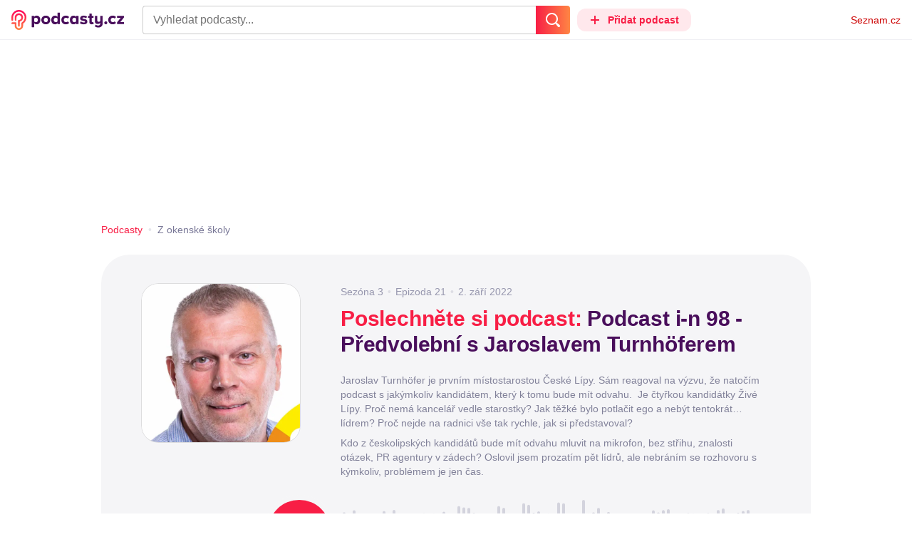

--- FILE ---
content_type: text/html; charset=UTF-8
request_url: https://podcasty.seznam.cz/podcast/podcast-i-n-98-predvolebni-s-jaroslavem-turnhoferem/podcast-i-n-98-predvolebni-s-jaroslavem-turnhoferem-125767
body_size: 35590
content:
<!DOCTYPE html><html><head><meta charset="utf-8" /><meta name="viewport" content="width=device-width, initial-scale=1, shrink-to-fit=no, viewport-fit=cover" /><meta http-equiv="X-UA-Compatible" content="IE=edge" /><script>performance.mark && performance.mark("streaming_start");</script><link rel="stylesheet" media="all" href="/css/index.a968c20d.min.css" /><!---0.316697%--><script>performance.mark && performance.mark("streaming_css_end");</script><script>!function init(global, env) {
    window.TouchEvent = window.TouchEvent || Event;
    global.PAPP = global.PAPP || {};
    global.PAPP.ENV = env;
    global.PAPP.dataInitialized = new Promise(function (res) {
        global.setInitData = function (initData) {
            global.PAPP.INIT_DATA = initData;
            delete global.setInitData;
            res();
        };
    });
    global._sspDoNotLoadDOT = true;
    global.PAPP.loader = function (assets, noClient) {
        function test(test) {
            try {
                return !!Function(test)();
            }
            catch (err) {
                return false;
            }
        }
        function supportsES6() {
            return typeof Proxy !== 'undefined'
                && typeof Promise !== 'undefined'
                && typeof Promise.prototype.finally === 'function'
                && !isSafariWithBuggyTemplateLiterals();
        }
        function supportsES9() {
            return !!Object.values && test('return (() => { const o = { t: 1 }; return { ...o }; })() && (async () => ({}))()');
        }
        function supportsES11() {
            return (test('return (() => { const o = { t: { q: true } }; return o?.t?.q && (o?.a?.q ?? true); })()')
                && test('return typeof Promise.allSettled === "function"')
                && test('return typeof globalThis !== "undefined"')
                && test('return typeof 9007199254740991n === "bigint"'));
        }
        function isSafariWithBuggyTemplateLiterals() {
            var userAgent = global.navigator.userAgent;
            var vendor = global.navigator.vendor;
            var maxSafariVersion = 12;
            if (/iPhone|iPad|iPod/.test(userAgent)) {
                var matchResult = userAgent.match(/OS\s([0-9_]+)/);
                return (matchResult
                    && parseInt(matchResult[1], 10) <= maxSafariVersion);
            }
            else {
                if (userAgent.includes('Chrome')) {
                    return false;
                }
                var versionMatchResult = userAgent.match(/Version\/([0-9]+)/);
                return (userAgent.includes('Safari')
                    && typeof vendor == 'string'
                    && vendor.includes('Apple Computer')
                    && versionMatchResult
                    && parseInt(versionMatchResult[1], 10) <= maxSafariVersion);
            }
        }
        var isES5 = !supportsES6();
        function parseAsset(asset) {
            return {
                type: asset.type,
                source: getSource(asset.source),
                name: asset.name,
                async: asset.async,
                defer: asset.defer,
                module: asset.module,
                test: typeof asset.test === 'function' && asset.test(isES5)
            };
        }
        function getSource(source) {
            var isString = typeof source === 'string';
            var isArray = Array.isArray(source);
            if (isString) {
                return source;
            }
            else if (isArray) {
                return source.map(asset => parseAsset(asset));
            }
            else {
                source = source;
                if (supportsES11() && source.es11) {
                    return source.es11;
                }
                else if (supportsES9() && source.es9) {
                    return source.es9;
                }
                else if (!isES5 && source.es6) {
                    return source.es6;
                }
                else if (isES5 && source.es5) {
                    return source.es5;
                }
                return '';
            }
        }
        var preload = [];
        var clientAssets = [];
        assets.forEach((asset) => {
            var scriptAsset = parseAsset(asset);
            if (!scriptAsset.test) {
                if (asset.preload) {
                    preload.push(scriptAsset);
                }
                else {
                    clientAssets.push(scriptAsset);
                }
            }
        });
        for (var i = 0; i < preload.length; i++) {
            var scriptElement = document.createElement('script');
            scriptElement.setAttribute('type', "application/javascript");
            if (preload[i].defer) {
                scriptElement.defer = preload[i].defer;
            }
            if (preload[i].async) {
                scriptElement.async = preload[i].async;
            }
            if (preload[i].module) {
                scriptElement.setAttribute('type', 'module');
            }
            switch (preload[i].type) {
                case "script":
                    scriptElement.setAttribute('src', preload[i].source);
                    break;
                case "inlineScript":
                    scriptElement.innerHTML = preload[i].source;
                    break;
            }
            document.head.appendChild(scriptElement);
        }
        if (!noClient) {
            global.PAPP.assets = clientAssets;
        }
    };
}(self, {"API_URL":"https:\u002F\u002Fapi.podcasty.seznam.cz\u002Fgraphql","PERMALINK_BASE":"podcasty.seznam.cz","SERVICE_ID":"podcasty","SENTRY_DSN":"https:\u002F\u002Fcdb520c8f8b54cd6959dea2a59fbda25@sentry.pszn.cz\u002F8","NODE_ENV":"production","GRECAPTCHA_SITE_KEY":"6LfZRjsbAAAAADza1aE7YsWdCrwuhekHFw43aqy-","RETARGETING_ID":"1356306","EMBED_LOADER_URL":"https:\u002F\u002Fd13-a.sdn.cz\u002Fd_13\u002Fsl\u002Fembed\u002F1\u002Fembed.min.js","ABTEST_DATA":null,"DOT_CONFIG":{"service":"podcasty","spa":true,"impress":false,"lazyLoadingEnabled":true,"abtest":""},"GEMIUS_PRISM_ID":"150wtGtvUw3LxLxt_M.j42aEfbuZbSOuGYjsouaW4Pv.o7","STUDIO_LANDING_PAGE_URL":"https:\u002F\u002Fstudio.podcasty.seznam.cz","STUDIO_HOW_TO_URL":"https:\u002F\u002Fstudio.podcasty.seznam.cz\u002Fjak-na-to"})</script><script>window.PAPP.loader([{"type":"script","defer":true,"source":{"es5":"\u002Fjs\u002Fpolyfill.a968c20d.min.js"},"test":function(isES5) {
        return !isES5;
    }},{"type":"script","source":"https:\u002F\u002Flogin.szn.cz\u002Fjs\u002Fapi\u002F3\u002Flogin.js"},{"type":"script","defer":true,"source":{"es6":"\u002Fjs\u002Fintersection-observer.a968c20d.min.js"},"test":function() {
        return !!window.IntersectionObserver;
    }},{"type":"script","defer":true,"source":{"es6":"\u002Fjs\u002Fpath2d-polyfill.a968c20d.min.js"},"test":function() {
        return !!window.Path2D;
    }},{"type":"script","defer":true,"source":{"es6":"\u002Fjs\u002Ffetch.umd.a968c20d.min.js"},"test":function() {
        return !!window.fetch;
    }},{"type":"script","defer":true,"source":{"es6":"\u002Fjs\u002Fabortcontroller-polyfill-only.a968c20d.min.js"},"test":function() {
        return !!window.AbortController;
    }},{"type":"script","defer":true,"preload":true,"source":{"es5":"\u002Fjs\u002Fapp.bundle.es5.a968c20d.min.js","es6":"\u002Fjs\u002Fapp.bundle.es6.a968c20d.min.js"}},{"type":"script","defer":true,"source":"https:\u002F\u002Fpocitadlolibise.seznam.cz\u002Fpocitadlolibise.js"},{"type":"scriptChain","source":[{"type":"inlineScript","source":"\n\t\tvar pp_gemius_use_cmp=!0;\n\t\tfunction gemius_player_pending(obj,fun) {\n\t\t\tobj[fun] = obj[fun] || function() {\n\t\t\t\tvar x = window[\"gemius_player_data\"] = window[\"gemius_player_data\"] || [];\n\t\t\t\tx[x.length]=[this,fun,arguments];\n\t\t\t};\n\t\t}\n\t\tgemius_player_pending(window,\"GemiusPlayer\");\n\t\tgemius_player_pending(GemiusPlayer.prototype,\"newProgram\");\n\t\tgemius_player_pending(GemiusPlayer.prototype,\"newAd\");\n\t\tgemius_player_pending(GemiusPlayer.prototype,\"adEvent\");\n\t\tgemius_player_pending(GemiusPlayer.prototype,\"programEvent\");\n\t"},{"type":"script","defer":true,"source":"https:\u002F\u002Fh.seznam.cz\u002Fjs\u002Fcmp2\u002Fcmp_stub.js"},{"type":"script","defer":true,"source":"https:\u002F\u002Fh.seznam.cz\u002Fjs\u002Fdot-small.js"},{"type":"script","defer":true,"source":"https:\u002F\u002Fssp.seznam.cz\u002Fstatic\u002Fjs\u002Fssp.js"},{"type":"inlineScript","source":"\n\t\t(function() { \n\t\t\tvar d=document;\n\t\t\tvar s=\"script\"; \n\t\t\tvar f=function(d,t,u) {\n\t\t\t\ttry {\n\t\t\t\t\tvar gt=d.createElement(t),s=d.getElementsByTagName(t)[0],l=\"http\"+((location.protocol==\"https:\")?\"s\":\"\"); \n\t\t\t\t\tgt.setAttribute(\"async\",\"async\"); \n\t\t\t\t\tgt.setAttribute(\"defer\",\"defer\"); \n\t\t\t\t\tgt.src=l+\":\u002F\u002F\"+u;\n\t\t\t\t\ts.parentNode.insertBefore(gt,s);\n\t\t\t\t} catch (e) {}}; \n\t\t\tf(d,s,\"spir.hit.gemius.pl\u002Fgplayer.js\");\n\t\t})();"},{"type":"script","defer":true,"async":true,"module":true,"source":"https:\u002F\u002Fh.seznam.cz\u002Fjs\u002Fcwl.js"}]},{"type":"script","async":true,"source":"https:\u002F\u002Fwww.googletagmanager.com\u002Fgtag\u002Fjs?id=G-3MQYH0M762"},{"type":"inlineScript","source":"\n\t\twindow.dataLayer = window.dataLayer || [];\n\t\tfunction gtag() {\n\t\t\tdataLayer.push(arguments);\n\t\t}\n\t\tgtag(\"consent\", \"default\", { \"ad_storage\": \"denied\", \"analytics_storage\": \"denied\"});\n\t\tgtag(\"js\", new Date());\n\t\tgtag(\"config\", \"G-3MQYH0M762\");\n\t"},{"type":"script","defer":true,"source":"https:\u002F\u002Fwww.google.com\u002Frecaptcha\u002Fapi.js?render=6LfZRjsbAAAAADza1aE7YsWdCrwuhekHFw43aqy-"},{"type":"script","defer":true,"source":"https:\u002F\u002Fc.seznam.cz\u002Fjs\u002Frc.js"}], false)</script><link rel="shortcut icon" href="/favicon.ico" /><link rel="icon" href="/favicon.svg" type="image/svg+xml" /><link rel="apple-touch-icon" href="/apple-touch-icon.png" /><link rel="manifest" href="/webmanifest.json" /><meta name="theme-color" content="#490E5B" /><meta name="apple-mobile-web-app-status-bar-style" content="#490E5B" /><style>.szn-suggest-list--dark{--color-box-background: #333;--color-box-border: #555;--color-element-background: #555;--color-text: #f0f0f0;--color-text-metadata: #999;--color-bakground-metadata: #fff;--color-button: #f0f0f0;--color-miniapp-label: #999;--color-label: #999}.szn-suggest-list--light,.szn-suggest-list--system{--color-box-background: #fff;--color-box-border: #eee;--color-element-background: #eee;--color-text: #111;--color-text-metadata: #999;--color-bakground-metadata: #fff;--color-button: #111;--color-miniapp-label: #999;--color-label: #999}@media (prefers-color-scheme: dark){.szn-suggest-list--system{--color-box-background: #333;--color-box-border: #555;--color-element-background: #555;--color-text: #f0f0f0;--color-text-metadata: #999;--color-bakground-metadata: #fff;--color-button: #f0f0f0;--color-miniapp-label: #999;--color-label: #999}}.szn-suggest-list{position:relative;z-index:401;font-family:Arial CE,Arial,Helvetica CE,Helvetica,sans-serif}.szn-suggest-list--overlay-off{position:relative;z-index:401}.szn-suggest-list__overlay{position:absolute;inset:0;z-index:400;min-width:100%;min-height:100%;background-color:transparent;opacity:0}.szn-suggest-list__overlay__cover{position:relative;inset:0;z-index:400;min-width:100%;min-height:100%;background-color:#000}@keyframes fadeOut{0%{opacity:1}to{opacity:0}}@keyframes fadeIn{0%{opacity:0}to{opacity:1}}.szn-suggest-list__list{margin:0;padding:0;list-style:none}.szn-suggest-list__list--boxed{border:1px solid #eee;border-radius:4px;overflow:hidden;background-color:#fff;box-shadow:0 2px 4px #0003}.szn-suggest-list__item{margin:0;padding:10px 12px}.szn-suggest-list__item--indented{padding-left:56px}.szn-suggest-list__item--text{padding-top:4px;padding-bottom:4px;cursor:pointer}.szn-suggest-list__item--text:first-child{margin-top:8px}.szn-suggest-list__item--text:last-child{margin-bottom:8px}.szn-suggest-list__item--text.szn-suggest-list__item--selected{background-color:#eee}.szn-suggest-list__text{display:flex;flex-flow:row nowrap;justify-content:flex-start}@supports (display: -webkit-box){.szn-suggest-list__text{min-height:36px;overflow:hidden;align-items:center}}.szn-suggest-list__text-value{display:inline-block;margin:4px 0;max-width:calc(100% - 50px);flex-shrink:0;overflow:hidden;font-size:16px;font-weight:700;line-height:36px;color:#111;white-space:nowrap}.szn-suggest-list__text-value--short{max-width:calc(100% - 82px);text-overflow:ellipsis}@supports (display: -webkit-box){.szn-suggest-list__text-value{display:-webkit-box;-webkit-line-clamp:2;-webkit-box-orient:vertical;line-height:18px;white-space:normal;text-overflow:ellipsis}}.szn-suggest-list__text-value--emphasized{font-weight:400}.szn-suggest-list__text-metadata--text{display:inline-block;overflow:hidden;font-size:14px;line-height:36px;color:#999;white-space:nowrap;text-overflow:ellipsis}.szn-suggest-list__text-metadata--image{display:inline-block;border-radius:8px;width:32px;height:32px;flex-shrink:0;overflow:hidden;background-position:center center;background-size:cover;background-repeat:no-repeat}.szn-suggest-list__text-metadata--image--dark{opacity:.9}.szn-suggest-list__text-metadata--image--rounded{border-radius:50%}.szn-suggest-list__text-metadata--leading{display:inline-block;margin-right:12px;width:32px;height:32px;flex-shrink:0;overflow:hidden}.szn-suggest-list__text-metadata-container{display:flex;height:36px;flex-grow:1;overflow:hidden;flex-wrap:wrap;justify-content:space-between;white-space:nowrap}.szn-suggest-list__text-bottom-metadata-container{display:flex;margin-top:2px;height:16px;flex-grow:1;overflow:hidden;flex-wrap:wrap;justify-content:space-between;align-items:flex-end}.szn-suggest-list__text-metadata--bottom{padding:2px 0;height:16px;font-weight:400;line-height:12px}.szn-suggest-list__text-bottom-metadata-container .szn-suggest-list__text-metadata--bottom{font-size:12px}.szn-suggest-list__text-metadata-container--prioritize-aside-meta-data{flex-direction:row-reverse}.szn-suggest-list__text-metadata--trailing{margin-left:8px;max-width:calc(100% - 8px);flex:0 0 auto}.szn-suggest-list__text-button+.szn-suggest-list__text-metadata--trailing{max-width:calc(100% - 40px)}.szn-suggest-list__text-metadata--text.szn-suggest-list__text-metadata--trailing:before{content:"\2013  "}.szn-suggest-list__text-metadata--aside{margin-left:8px;flex:0 0 auto;text-align:right}.szn-suggest-list__text-button{display:flex;margin:auto 4px;border:none;border-radius:50%;min-width:32px;min-height:32px;justify-content:center;align-items:center;background:none;cursor:pointer;opacity:.4}.szn-suggest-list__text-button svg{fill:#111}.szn-suggest-list__text-button:hover{opacity:1}.szn-suggest-list__text-button-icon{width:13px;height:13px}.szn-suggest-list__miniapp-label{display:block;margin:0 0 8px;font-size:14px;line-height:20px;color:#999}.szn-suggest-list__miniapp-value{display:block;margin:0;font-size:16px;font-weight:700;line-height:20px;color:#111}.szn-suggest-list__item--miniapp{border-top:1px solid #eee;border-bottom:1px solid #eee}.szn-suggest-list__item--miniapp:first-child{border-top:none}.szn-suggest-list__item--miniapp:last-child{border-bottom:none}.szn-suggest-list__item--miniapp+.szn-suggest-list__item--miniapp{border-top:none}.szn-suggest-list__item--label{padding-top:4px;padding-bottom:4px}.szn-suggest-list__item--label:first-child{margin-top:8px}.szn-suggest-list__item--label:last-child{margin-bottom:8px}.szn-suggest-list__label-value{display:block;margin:0;font-size:14px;line-height:20px;color:#999;white-space:nowrap}.szn-suggest-list__tiled-list{margin-bottom:8px;overflow-x:auto}.szn-suggest-list__tiled-list ul{display:inline-flex;margin:0 6px 0 8px;padding:0;overflow-x:auto;list-style:none}.szn-suggest-list__tiled-item{display:inline-block;position:relative;box-sizing:border-box;padding:8px;width:120px;cursor:pointer}.szn-suggest-list__tiled-text-value{display:inline-block;margin-top:8px;max-width:100%;flex-shrink:0;overflow:hidden;font-size:14px;font-weight:700;line-height:36px;text-align:left;color:#111;white-space:nowrap}.szn-suggest-list__tiled-text-value--emphasized{font-weight:400}@supports (display: -webkit-box){.szn-suggest-list__tiled-text-value{display:-webkit-box;-webkit-line-clamp:2;-webkit-box-orient:vertical;line-height:18px;white-space:normal;text-overflow:ellipsis}}.szn-suggest-list__tiled-item.szn-suggest-list__item--selected{border-radius:4px;background-color:#eee}.szn-suggest-list__tiled-text-metadata{margin:0;border-radius:8px;width:104px;height:104px;flex-shrink:0;overflow:hidden;background-color:#fff;opacity:.9}.szn-suggest-list__tiled-text-metadata--image{display:block;width:104px;height:104px;background-position:center center;background-size:contain;background-repeat:no-repeat;mix-blend-mode:multiply}@supports (display: var(--prop)){.szn-suggest-list__list--boxed{border:1px solid var(--color-box-border);background-color:var(--color-box-background)}.szn-suggest-list__item--text.szn-suggest-list__item--selected{background-color:var(--color-element-background)}.szn-suggest-list__text-value{color:var(--color-text)}.szn-suggest-list__text-metadata--text{color:var(--color-text-metadata)}.szn-suggest-list__text-button svg{fill:var(--color-button)}.szn-suggest-list__miniapp-label{color:var(--color-miniapp-label)}.szn-suggest-list__miniapp-value{color:var(--color-text)}.szn-suggest-list__item--miniapp{border-top:1px solid var(--color-box-border);border-bottom:1px solid var(--color-box-border)}.szn-suggest-list__label-value{color:var(--color-label)}.szn-suggest-list__tiled-text-value{color:var(--color-text)}.szn-suggest-list__tiled-item.szn-suggest-list__item--selected{background-color:var(--color-element-background)}.szn-suggest-list__tiled-text-metadata{background-color:var(--color-bakground-metadata)}}.szn-suggest-list__item--buttons{display:flex;margin-top:auto;padding-bottom:24px;justify-content:center;gap:16px}.szn-suggest-list__button{border:0;border-radius:100px;padding:8px 16px;justify-content:center;font-weight:700;background:#f4f4f4}.szn-suggest-list__button:hover{color:var(--color-text)}.szn-mobile-input-with-suggest-list--dark{--color-input-background: #333;--color-input-shadow: #111;--color-text: #f0f0f0;--color-text-placeholder: #999;--color-box-background: #333;--color-button-primary: #c00;--color-button-search: #f0f0f0;--color-button-roundedBackground: #eee;--color-button-close: #000;--color-button-clear: #999;--color-button-back: #f0f0f0;--color-button-disabled: #999}.szn-mobile-input-with-suggest-list--light,.szn-mobile-input-with-suggest-list--system{--color-input-background: #fff;--color-input-shadow: #ccc;--color-text: #111;--color-text-placeholder: #999;--color-box-background: #fff;--color-button-primary: #c00;--color-button-search: #f0f0f0;--color-button-roundedBackground: #eee;--color-button-close: #000;--color-button-clear: #999;--color-button-back: #111;--color-button-disabled: #999}@media (prefers-color-scheme: dark){.szn-mobile-input-with-suggest-list--system{--color-input-background: #333;--color-input-shadow: #111;--color-text: #f0f0f0;--color-text-placeholder: #999;--color-box-background: #333;--color-button-primary: #c00;--color-button-search: #f0f0f0;--color-button-keyboardBackground: #f0f0f0;--color-button-keyboard: #404040;--color-button-roundedBackground: #eee;--color-button-close: #000;--color-button-clear: #999;--color-button-back: #f0f0f0;--color-button-disabled: #999}}.szn-mobile-input-with-suggest-list--dark,.szn-mobile-input-with-suggest-list--light,.szn-mobile-input-with-suggest-list--system{height:100%}.szn-mobile-input-with-suggest-list__controlPanel{display:flex;position:fixed;left:0;top:0;z-index:10000;box-sizing:border-box;border:none;padding:8px;width:100%;height:56px;align-items:center;background-color:var(--color-input-background);box-shadow:0 0 8px var(--color-input-shadow)}.szn-mobile-input-with-suggest-list__controlPanel__input-2,.szn-mobile-input-with-suggest-list__controlPanel__input-3{box-sizing:border-box;margin:0;outline:none;border:none;height:40px;overflow:hidden;color:var(--color-text);background-color:var(--color-input-background)}.szn-mobile-input-with-suggest-list__controlPanel__input-2::placeholder,.szn-mobile-input-with-suggest-list__controlPanel__input-3::placeholder{color:var(--color-text-placeholder)}.szn-mobile-input-with-suggest-list__controlPanel__input-2{width:calc(100vw - 112px)}.szn-mobile-input-with-suggest-list__controlPanel__input-3{width:calc(100vw - 160px)}.szn-mobile-input-with-suggest-list__suggestList{position:fixed;left:0;top:56px;z-index:9999;width:100vw;height:calc(100% - 56px);overflow-y:scroll;background-color:var(--color-box-background)}@keyframes speakingLeft{0%{transform:translate(0)}20%{transform:translate(-4px)}50%{transform:translate(7.5px)}80%{transform:translate(-4px)}to{transform:translate(0)}}@keyframes speakingRight{0%{transform:translate(0)}20%{transform:translate(4px)}50%{transform:translate(-7.5px)}80%{transform:translate(4px)}to{transform:translate(0)}}@keyframes speaking{0%{transform:scale(1)}20%{transform:scaleX(1.5)}50%{transform:scaleX(.25)}80%{transform:scaleX(1.5)}to{transform:scale(1)}}.szn-mobile-input-with-suggest-list__button{display:flex;margin:0;outline:none;border:transparent;border-radius:4px;padding:0;width:48px;height:40px;justify-content:center;align-items:center;background-color:transparent;background-position:center;background-repeat:no-repeat;cursor:pointer}.szn-mobile-input-with-suggest-list__button--primary{background-color:var(--color-button-primary)}.szn-mobile-input-with-suggest-list__button--rounded{border-radius:50%;height:48px;background-color:var(--color-button-roundedBackground)}.szn-mobile-input-with-suggest-list__button--icon-search svg path{color:var(--color-button-search);fill:var(--color-button-search)}.szn-mobile-input-with-suggest-list__button--icon-clear{color:var(--color-button-clear);fill:var(--color-button-clear)}.szn-mobile-input-with-suggest-list__button--icon-back{color:var(--color-button-back);fill:var(--color-button-back)}.szn-mobile-input-with-suggest-list__button--icon-close{color:var(--color-button-close);fill:var(--color-button-close)}.szn-mobile-input-with-suggest-list__button--disabled{background-color:var(--color-button-disabled);cursor:not-allowed}.ribbon-badge{display:flex;z-index:9001;min-width:50px;height:42px;flex-shrink:0;justify-content:flex-end;align-items:center}@media all and (min-width: 600px){.ribbon-badge{min-width:192px}}.ribbon-badge szn-login-widget{--icon: var(--ribbon-notifications-color, #c0c0c0);--icon-hover: var(--ribbon-notifications-color-hover, #000000)}.ribbon-button{display:flex;position:relative;flex-shrink:0;align-items:center;text-decoration:none}.ribbon-button__button{display:flex;box-sizing:border-box;margin:0;border:0;padding:0;width:100%;height:100%;overflow:visible;justify-content:center;align-items:center;font-family:inherit;font-size:100%;line-height:100%;text-align:center;color:inherit;text-transform:none;background:transparent;cursor:pointer;outline:none}.ribbon-button__button .ribbon-icon{color:inherit}.ribbon-control__icon{margin-right:16px;width:14px;width:var(--ribbon-control-icon-width, 14px)}.ribbon-control__label{margin-right:16px;flex-shrink:0;color:#c00;color:var(--ribbon-control-label-color, #cc0000)}.ribbon-control__icon~.ribbon-control__label{display:none}@media all and (min-width: 600px){.ribbon-control__icon{margin-right:6px}.ribbon-control__icon~.ribbon-control__label{display:block}}.ribbon-menu{position:fixed;inset:56px 0 0;z-index:9000;box-sizing:border-box;width:100%;height:calc(100% - 56px);height:calc(var(--ribbon-inner-height, 100%) - 56px);overflow:hidden;transition:opacity .4s ease}.ribbon-menu--hidden{pointer-events:none;visibility:hidden;opacity:0}.ribbon-menu__button{position:absolute;right:0;top:0;width:44px;height:44px;color:#a0a0a0;color:var(--ribbon-submenu-button-color, #a0a0a0)}.ribbon-menu__button--up{transform:rotate(180deg)}.ribbon-menu__content{position:absolute;inset:0;box-sizing:border-box;padding:16px 12px;width:100%;height:100%;overflow-y:scroll;background:#fafafa;background:var(--ribbon-menu-background-color, #fafafa);transition:left .4s ease;-webkit-overflow-scrolling:touch}.ribbon-menu__content:before{position:absolute;left:0;top:-30px;width:100%;height:30px;content:"";box-shadow:0 0 2px #0000001a,0 8px 30px -12px #0000001f}.ribbon-menu__content--hidden{left:-100%}.ribbon-menu__item{display:block;position:relative;padding:0 8px;min-height:44px;font-size:16px;font-weight:400;line-height:44px;color:#000;color:var(--ribbon-menu-item-color, #000000)}.ribbon-menu__link{font-size:inherit;font-weight:inherit;color:inherit;text-decoration:none}.ribbon-menu__link:visited{color:inherit}.ribbon-menu__primary,.ribbon-menu__secondary{margin:0;padding:0;list-style:none}.ribbon-menu__primary>.ribbon-menu__item{border-bottom:1px solid #f0f0f0;border-bottom:1px solid var(--ribbon-menu-separator-color, #f0f0f0)}.ribbon-menu__primary>.ribbon-menu__item:first-child{border-top:1px solid #f0f0f0;border-top:1px solid var(--ribbon-menu-separator-color, #f0f0f0);font-weight:700}.ribbon-menu__primary>.ribbon-menu__item:nth-child(n+2){color:#c00;color:var(--ribbon-menu-primary-color, #cc0000)}.ribbon-menu__secondary{max-height:1056px;overflow:hidden;transition:max-height .8s ease}.ribbon-menu__secondary--hidden{max-height:0;transition-timing-function:cubic-bezier(0,1,0,1)}@media all and (min-width: 600px){.ribbon-menu{background:#00000080}.ribbon-menu__button{display:none}.ribbon-menu__content{padding:18px 30px;width:436px;scrollbar-width:none;-ms-overflow-style:none}.ribbon-menu__content::-webkit-scrollbar{width:0;height:0}.ribbon-menu__content--hidden{left:-436px}.ribbon-menu__item{padding:0;min-height:24px;line-height:24px}.ribbon-menu__link:hover{text-decoration:underline}.ribbon-menu__primary>.ribbon-menu__item{margin-bottom:24px;border:0;font-weight:700}.ribbon-menu__primary>.ribbon-menu__item:first-child{border:0}.ribbon-menu__secondary{margin-top:8px;margin-bottom:6px;columns:2 180px}.ribbon-menu__secondary--hidden{max-height:none}.ribbon-menu__secondary>.ribbon-menu__item{margin-bottom:4px;font-size:15px}}.ribbon-menu__button .ribbon-icon{height:22px}.ribbon-search{display:flex;position:fixed;left:8px;top:0;z-index:9002;padding-top:8px;width:100%;max-width:calc(100% - 98px);flex-direction:column;transition:opacity .4s ease-in-out,visibility .4s}.ribbon-search--hidden{visibility:hidden;opacity:0}.ribbon-search__bar{display:flex;height:40px}@media all and (min-width: 600px){.ribbon-search{position:relative;left:0;padding-top:0;max-width:614px}}.ribbon-search-desktop{display:flex;position:relative;max-width:calc(100% - 48px);flex:1;flex-direction:column}@media all and (min-width: 600px){.ribbon-search-desktop{max-width:calc(100% - 64px)}}.ribbon-search-desktop__submit{border-radius:0 4px 4px 0;width:48px;height:100%;flex-shrink:0;color:#fff;color:var(--ribbon-search-button-icon-color, #ffffff);background:#c00;background:var(--ribbon-search-button-color, #cc0000)}@media all and (min-width: 600px){.ribbon-search-desktop__submit{width:64px}}.ribbon-search-desktop__submit:hover{background:#a00000;background:var(--ribbon-search-button-hover-color, #a00000)}.ribbon-search-desktop__icon-search{width:20px;height:20px}.ribbon-search-desktop__clear{display:none;position:absolute;right:0;top:0;padding-right:8px;width:32px;height:100%;color:#ccc;color:var(--ribbon-search-clear-icon-color, #cccccc)}.ribbon-search-desktop__clear:hover{color:#000;color:var(--ribbon-search-clear-icon-hover-color, #000000)}.ribbon-search-desktop__clear--visible{display:block}.ribbon-search-desktop__icon-cross{width:16px;height:16px}.ribbon-search-desktop .szn-input-with-suggest-list{box-sizing:border-box;margin:0;border-color:#ccc;border-color:var(--ribbon-search-border-color, #cccccc);border-radius:4px 0 0 4px;border-style:solid;border-width:1px;border-right:0;padding:0 40px 0 14px;min-height:100%;flex-grow:1;font-family:Trivia Seznam,Helvetica,Arial,sans-serif;font-size:16px;line-height:normal;color:#222;color:var(--ribbon-search-font-color, #222222);background:#fff;background:var(--ribbon-search-background-color, #ffffff);-webkit-appearance:none;outline:none}.ribbon-search-desktop .szn-input-with-suggest-list:hover{border-color:#666;border-color:var(--ribbon-search-border-hover-color, #666666)}.ribbon-search-desktop .szn-input-with-suggest-list::-ms-clear{display:none}.ribbon-search-desktop .szn-input-with-suggest-list::placeholder{color:#757575;color:var(--ribbon-search-placeholder-color, #757575)}.ribbon-search-desktop .szn-suggest-list{font-family:Trivia Seznam,Helvetica,Arial,sans-serif}.szn-mobile-input-with-suggest-list--light{--color-button-primary: var(--ribbon-search-button-color, #cc0000)}.szn-mobile-input-with-suggest-list__button--icon-back{box-sizing:content-box;padding:0 10px;width:20px}.szn-mobile-input-with-suggest-list__button--icon-clear{box-sizing:content-box;padding:0 22px;width:12px}.szn-mobile-input-with-suggest-list__button--icon-search{box-sizing:content-box;padding:0 12px;width:20px}.szn-mobile-input-with-suggest-list__button--icon-back .ribbon-icon,.szn-mobile-input-with-suggest-list__button--icon-clear .ribbon-icon,.szn-mobile-input-with-suggest-list__button--icon-search .ribbon-icon{width:100%;height:auto}.szn-mobile-input-with-suggest-list__controlPanel__input-2,.szn-mobile-input-with-suggest-list__controlPanel__input-3{width:auto;flex-grow:1;font-family:Arial,Helvetica,sans-serif;font-size:18px}.ribbon-mobile-search__input{display:none}.ribbon-service{display:flex;height:32px;flex-shrink:1;align-items:center;font-size:14px;color:#000;color:var(--ribbon-service-color, #000000);text-decoration:none}.ribbon-service:hover{text-decoration:none}.ribbon-service:hover,.ribbon-service:visited{color:#000;color:var(--ribbon-service-color, #000000)}.ribbon-service__icon{display:none;margin-right:8px;width:32px;height:32px}.ribbon-service__icon-label{display:none;white-space:nowrap}.ribbon-service__logo{width:auto;max-width:100%;height:24px;min-height:24px;max-height:32px}@media all and (min-width: 600px){.ribbon-service__icon,.ribbon-service__icon-label{display:block;font-size:16px}.ribbon-service__icon~.ribbon-service__logo{display:none}}.ribbon-service--sbr .ribbon-service__icon,.ribbon-service--sbr .ribbon-service__icon-label{display:block}.ribbon-service--sbr .ribbon-service__logo{display:none}.ribbon-seznam{display:flex;flex-shrink:0;align-items:center;color:#c00;color:var(--ribbon-seznam-color, #cc0000)}.ribbon-seznam__link,.ribbon-seznam__link:hover,.ribbon-seznam__link:visited{color:#c00;color:var(--ribbon-seznam-color, #cc0000);text-decoration:none}.ribbon{display:flex;position:fixed;left:0;top:0;z-index:9000;box-sizing:border-box;padding:0 16px;width:100%;height:56px;background:#fff;background:var(--ribbon-background-color, #ffffff);box-shadow:0 0 2px #0000001a,0 8px 30px -12px #0000001f}.ribbon--base{font-family:Trivia Seznam,Helvetica,Arial,sans-serif;font-size:14px}.ribbon--blind{position:absolute;width:1px;height:1px;overflow:hidden;clip:rect(1px 1px 1px 1px);clip:rect(1px,1px,1px,1px)}.ribbon--unfixed{position:absolute}.ribbon--show-search .ribbon-seznam{visibility:hidden}@media all and (min-width: 600px){.ribbon--show-search .ribbon-seznam{visibility:visible}}.ribbon__menu-button{margin-right:8px;margin-left:-8px;color:#909090;color:var(--ribbon-menu-button-color, #909090)}.ribbon__menu-button .ribbon-button__button{box-sizing:content-box;border-radius:4px;padding:8px;width:16px;height:16px}.ribbon__menu-button .ribbon-button__button:focus-visible{outline:2px solid black}.ribbon__start,.ribbon__center,.ribbon__end{display:flex;align-items:center}.ribbon__center{min-width:0;flex-grow:1}.ribbon__end{margin-left:16px;flex-shrink:0}.ribbon__end--reversed{display:flex;flex-shrink:0}@media all and (min-width: 600px){.ribbon:not(.ribbon--unfixed){padding-right:31px;width:100vw}.ribbon__end{margin-left:0}.ribbon__end--reversed{flex-direction:row-reverse}.ribbon__center{margin:0 16px}}.ribbon__end .ribbon-seznam{margin-right:16px}.ribbon__menu-button .ribbon-icon{height:12px}@media all and (min-width: 600px){.ribbon .ribbon-seznam{margin-right:0;margin-left:16px}}
</style><!---0.316697%--><script>window.PAPP.loader([{"source":{"es11":"\u002F\u002Fd94-a.sdn.cz\u002Fd_94\u002Fc_static_p7_A\u002FnDJ4VEZEqD86wCVD9FfDlHo\u002F1b88\u002Fes11\u002Fwidget.IUZMOMYP.js","es13":"\u002F\u002Fd94-a.sdn.cz\u002Fd_94\u002Fc_static_p7_A\u002FnDJ4VEZEqD86wCVD9FfDlHo\u002F1b88\u002Fes13\u002Fwidget.H77EV546.js","es9":"\u002F\u002Fd94-a.sdn.cz\u002Fd_94\u002Fc_static_p7_A\u002FnDJ4VEZEqD86wCVD9FfDlHo\u002F1b88\u002Fes9\u002Fwidget.JF5WU2MV.js"},"type":"script","preload":true,"name":"widget.js","test":function test(){try{return !!Function('return window.__merkur__ && window.__merkur__.isRegistered && window.__merkur__.isRegistered("@szn/ribbon")')()}catch(e){return false}}}], true)</script><title>Podcast i-n 98 - Předvolební s Jaroslavem Turnhöferem - Z okenské školy | Seznam Podcasty</title><script src="https://d53-a.sdn.cz/d_53/sl/14/loader.js" id="player-loader"></script><meta property="og:title" content="Podcast i-n 98 - Předvolební s Jaroslavem Turnhöferem - Z okenské školy | Seznam Podcasty" /><meta property="og:description" content="Jaroslav Turnhöfer je prvním místostarostou České Lípy. Sám reagoval na výzvu, že natočím podcast s jakýmkoliv kandidátem, který k tomu bude mít odvahu.  Je čtyřkou kandidátky Živé Lípy. Proč nemá kancelář vedle starostky? Jak těžké bylo potlačit ego a nebýt tentokrát lídrem? Proč nejde na radnici vše tak rychle, jak si představoval? 
Kdo z českolipských kandidátů bude mít odvahu mluvit na mikrofon, bez střihu, znalosti otázek, PR agentury v zádech? Oslovil jsem prozatím pět lídrů, ale nebráním se rozhovoru s kýmkoliv, problémem je jen čas." /><meta property="og:image" content="https://d13-a.sdn.cz/d_13/c_img_od_A/kOy0N9usHcCaEknBRSEW2NRG/1952.jpeg?fl=res,600,600,3%7Cjpg,70" /><meta property="og:type" content="website" /><meta name="twitter:card" content="summary" /><meta name="twitter:title" content="Podcast i-n 98 - Předvolební s Jaroslavem Turnhöferem - Z okenské školy | Seznam Podcasty" /><meta name="twitter:description" content="Jaroslav Turnhöfer je prvním místostarostou České Lípy. Sám reagoval na výzvu, že natočím podcast s jakýmkoliv kandidátem, který k tomu bude mít odvahu.  Je čtyřkou kandidátky Živé Lípy. Proč nemá kancelář vedle starostky? Jak těžké bylo potlačit ego a nebýt tentokrát lídrem? Proč nejde na radnici vše tak rychle, jak si představoval? 
Kdo z českolipských kandidátů bude mít odvahu mluvit na mikrofon, bez střihu, znalosti otázek, PR agentury v zádech? Oslovil jsem prozatím pět lídrů, ale nebráním se rozhovoru s kýmkoliv, problémem je jen čas." /><meta name="twitter:image" content="https://d13-a.sdn.cz/d_13/c_img_od_A/kOy0N9usHcCaEknBRSEW2NRG/1952.jpeg?fl=res,600,600,3%7Cjpg,70" /><meta name="szn:image" content="https://d13-a.sdn.cz/d_13/c_img_od_A/kOy0N9usHcCaEknBRSEW2NRG/1952.jpeg?fl=res,600,600,3%7Cjpg,70" /><meta name="title" content="Podcast i-n 98 - Předvolební s Jaroslavem Turnhöferem - Z okenské školy | Seznam Podcasty" /><meta name="description" content="Jaroslav Turnhöfer je prvním místostarostou České Lípy. Sám reagoval na výzvu, že natočím podcast s jakýmkoliv kandidátem, který k tomu bude mít odvahu.  Je čtyřkou kandidátky Živé Lípy. Proč nemá kancelář vedle starostky? Jak těžké bylo potlačit ego a nebýt tentokrát lídrem? Proč nejde na radnici vše tak rychle, jak si představoval? 
Kdo z českolipských kandidátů bude mít odvahu mluvit na mikrofon, bez střihu, znalosti otázek, PR agentury v zádech? Oslovil jsem prozatím pět lídrů, ale nebráním se rozhovoru s kýmkoliv, problémem je jen čas." /><meta name="keywords" content="podcast,Jaroslav Turnhöferem,radnice,Jaroslav Turnhöfer,rozhovor,lípa,odvaha,kandidát,lídr,Česká Lípa,zpravodajství,okolí" /><meta name="image" content="https://d13-a.sdn.cz/d_13/c_img_od_A/kOy0N9usHcCaEknBRSEW2NRG/1952.jpeg?fl=res,600,600,3%7Cjpg,70" /><meta name="szn:podcast-spl" content="https://v13-a.sdn.cz/v_13/vmd/122967?fl=mdk,4540dee4|" /><meta name="szn:is-family-friendly" content="true" /><meta name="szn:ignore" content="false" /><meta name="szn:podcast-advert-hp-feed" content="{&quot;section&quot;:&quot;/HP/podcast-i-novin/podcast-i-n-98-predvolebni-s-jaroslavem-turnhoferem&quot;,&quot;zone_id&quot;:&quot;254527&quot;,&quot;preroll&quot;:false,&quot;midroll&quot;:true,&quot;postroll&quot;:true,&quot;type&quot;:&quot;hp_feed&quot;,&quot;midroll_points&quot;:[]}" /></head><body><div is="app-element"><div is="ribbon-element"><header aria-label="Hlavička" data-ribbon="56" data-ribbon-height="56" data-ribbon-version="4.7.0" role="banner" class="ribbon ribbon--base"><div class="ribbon__start"><a href="https://podcasty.seznam.cz" data-dot="lista_podcasty" data-e2e="ribbon-service" class="ribbon-service"><img style="height:28px;" alt="undefined" src="https://podcasty.seznam.cz/assets/logo.svg" class="ribbon-service__logo" /></a></div><div id="ribbon__center" class="ribbon__center"><div class="ribbon-content">
						<div is="ribbon-search-element"><form class="ribbon-search__bar -hidden">
				<button is="button-element" class="button -icon-only ribbon-search__button"><div is="icon-element" class="icon"><svg xmlns="http://www.w3.org/2000/svg" width="24" height="24" viewBox="0 0 24 24" fill="currentColor" focusable="false" stroke="none" stroke-width="1" stroke-linecap="round" stroke-linejoin="round"><path class="" d="M2.293 12.707L8.293 18.707C8.488 18.902 8.744 19 9 19C9.256 19 9.512 18.902 9.707 18.707C9.901 18.513 9.999 18.255 10 18C10.001 17.743 9.903 17.489 9.707 17.293L5.414 13H21C21.553 13 22 12.553 22 12C22 11.447 21.553 11 21 11H5.414L9.707 6.70701C9.902 6.51201 10 6.25601 10 6.00001C10 5.74401 9.902 5.48801 9.707 5.29301C9.513 5.09901 9.255 5.00101 9 5.00001C8.743 4.99901 8.489 5.09701 8.293 5.29301L2.293 11.293C2.098 11.488 2 11.744 2 12C2 12.256 2.098 12.512 2.293 12.707Z"></path><!---0.316697%--></svg></div><!---0.316697%--><span><!---0.316697%--></span></button>
				<div></div>
				<input type="text" name="q" placeholder="Vyhledat podcasty..." autocomplete="off" data-dot="lista_hledani_kurzor" />
				<button is="button-element" class="button -icon-only ribbon-search__submit" type="submit" title="Vyhledat" data-dot="lista_hledani_button"><div is="icon-element" class="icon"><svg xmlns="http://www.w3.org/2000/svg" width="24" height="24" viewBox="0 0 24 24" fill="currentColor" focusable="false" stroke="none" stroke-width="1" stroke-linecap="round" stroke-linejoin="round"><path class="" d="M10.5 17C6.916 17 4 14.084 4 10.5C4 6.916 6.916 4 10.5 4C14.084 4 17 6.916 17 10.5C17 14.084 14.084 17 10.5 17ZM21 18.666C20.198 17.985 18.502 16.569 17.15 15.785C18.306 14.334 19 12.499 19 10.5C19 5.806 15.194 2 10.5 2C5.806 2 2 5.806 2 10.5C2 15.194 5.806 19 10.5 19C12.498 19 14.331 18.306 15.782 17.152C16.568 18.505 17.986 20.204 18.666 21C19.305 21.748 19.672 22 20.5 22C21.328 22 22 21.328 22 20.5C22 19.672 21.659 19.227 21 18.666Z"></path><!---0.316697%--></svg></div><!---0.316697%--><span><!---0.316697%--></span></button>
			</form><button is="button-element" class="button -icon-only ribbon-search__button -search"><div is="icon-element" class="icon"><svg xmlns="http://www.w3.org/2000/svg" width="24" height="24" viewBox="0 0 24 24" fill="currentColor" focusable="false" stroke="none" stroke-width="1" stroke-linecap="round" stroke-linejoin="round"><path class="" d="M10.5 17C6.916 17 4 14.084 4 10.5C4 6.916 6.916 4 10.5 4C14.084 4 17 6.916 17 10.5C17 14.084 14.084 17 10.5 17ZM21 18.666C20.198 17.985 18.502 16.569 17.15 15.785C18.306 14.334 19 12.499 19 10.5C19 5.806 15.194 2 10.5 2C5.806 2 2 5.806 2 10.5C2 15.194 5.806 19 10.5 19C12.498 19 14.331 18.306 15.782 17.152C16.568 18.505 17.986 20.204 18.666 21C19.305 21.748 19.672 22 20.5 22C21.328 22 22 21.328 22 20.5C22 19.672 21.659 19.227 21 18.666Z"></path><!---0.316697%--></svg></div><!---0.316697%--><span><!---0.316697%--></span></button><div class="ribbon__suggestions" data-dot="lista_hledani_naseptavac"><div></div><!---0.316697%--></div></div>
						<a class="button -pink -bold -rounded" rel="external" data-dot-data="{&quot;element&quot;:&quot;studio-button-ribbon&quot;}">	
							<div is="icon-element" class="icon"><svg xmlns="http://www.w3.org/2000/svg" width="24" height="24" viewBox="0 0 24 24" fill="currentColor" focusable="false" stroke="none" stroke-width="1" stroke-linecap="round" stroke-linejoin="round"><path class="" d="M18 13H13V18H11V13H6V11H11V6H13V11H18V13Z"></path><!---0.316697%--></svg></div>
							<span>Přidat podcast</span>
						</a>
					</div></div><div class="ribbon__end"><nav role="navigation" aria-labelledby="ribbon-os-menu" class="ribbon__end--reversed"><h6 id="ribbon-os-menu" class="ribbon--blind">Osobní menu</h6><div class="ribbon-seznam"><a href="https://www.seznam.cz" rel="noopener noreferrer" target="_blank" data-dot="lista_odkaz_seznam" class="ribbon-seznam__link">Seznam.cz</a></div><div id="ribbon-badge" aria-label="Osobní navigace, přihlášení a další služby" class="ribbon-badge"></div></nav></div></header></div><main>
				<div is="router-element"><div is="detail-view" class="detail"><div is="linked-data-element"><script type="application/ld+json">{"@context":"https:\u002F\u002Fschema.org","@type":"PodcastEpisode","identifier":"125767","headline":"Podcast i-n 98 - Předvolební s Jaroslavem Turnhöferem","description":"Jaroslav Turnhöfer je prvním místostarostou České Lípy. Sám reagoval na výzvu, že natočím podcast s jakýmkoliv kandidátem, který k tomu bude mít odvahu.  Je čtyřkou kandidátky Živé Lípy. Proč nemá kancelář vedle starostky? Jak těžké bylo potlačit ego a nebýt tentokrát lídrem? Proč nejde na radnici vše tak rychle, jak si představoval? \nKdo z českolipských kandidátů bude mít odvahu mluvit na mikrofon, bez střihu, znalosti otázek, PR agentury v zádech? Oslovil jsem prozatím pět lídrů, ale nebráním se rozhovoru s kýmkoliv, problémem je jen čas.","image":"\u002F\u002Fd13-a.sdn.cz\u002Fd_13\u002Fc_img_QN_L\u002Fk4hEE.jpeg","datePublished":"2022-09-02T06:08:00.000Z","thumbnailUrl":"\u002F\u002Fd13-a.sdn.cz\u002Fd_13\u002Fc_img_QN_L\u002Fk4hEE.jpeg","episodeNumber":21,"duration":"PT47M19S","author":{"@type":"Person","name":"Milan Bárta"},"associatedMedia":{"@type":"AudioObject","encodingFormat":"application\u002Fvnd.seznam-cz.spl+json","url":"https:\u002F\u002Fv13-a.sdn.cz\u002Fv_13\u002Fvmd\u002F122967?fl=mdk,4540dee4|"},"isFamilyFriendly":true,"url":"https:\u002F\u002Fpodcasty.seznam.cz\u002Fpodcast\u002Fpodcast-i-novin\u002F125767","keywords":"podcast,Jaroslav Turnhöferem,radnice,Jaroslav Turnhöfer,rozhovor,lípa,odvaha,kandidát,lídr,Česká Lípa,zpravodajství,okolí","potentialAction":[{"@type":"ListenAction","target":[{"@type":"EntryPoint","urlTemplate":"https:\u002F\u002Fpodcasty.seznam.cz\u002Fpodcast\u002Fpodcast-i-novin\u002F125767"}]}],"discussionUrl":"https:\u002F\u002F\u002F","partOfSeries":{"@context":"https:\u002F\u002Fschema.org","@type":"PodcastSeries","identifier":"609","name":"Z okenské školy","description":"Zpravodajství ze základní a mateřské školy v Oknech. Rozhovory se zaměstnanci, zaměstnankyněmi i žáky a žákyněmi.","image":"https:\u002F\u002Fd13-a.sdn.cz\u002Fd_13\u002Fc_img_od_A\u002FkOy0N9usHcCaEknBRSEW2NRG\u002F1952.jpeg","url":"https:\u002F\u002Fpodcasty.seznam.cz\u002Fpodcast\u002Fpodcast-i-novin","webFeed":"https:\u002F\u002Fanchor.fm\u002Fs\u002F2d74e0a0\u002Fpodcast\u002Frss","keywords":"","author":{"@type":"Person","name":"Milan Bárta"},"isFamilyFriendly":true},"partOfSeason":{"@type":"PodcastSeason","seasonNumber":3,"numberOfEpisodes":33,"startDate":"2022-01-02T16:06:59.000Z","endDate":"2022-12-24T08:32:53.000Z","partOfSeries":{"@context":"https:\u002F\u002Fschema.org","@type":"PodcastSeries","identifier":"609","name":"Z okenské školy","description":"Zpravodajství ze základní a mateřské školy v Oknech. Rozhovory se zaměstnanci, zaměstnankyněmi i žáky a žákyněmi.","image":"https:\u002F\u002Fd13-a.sdn.cz\u002Fd_13\u002Fc_img_od_A\u002FkOy0N9usHcCaEknBRSEW2NRG\u002F1952.jpeg","url":"https:\u002F\u002Fpodcasty.seznam.cz\u002Fpodcast\u002Fpodcast-i-novin","webFeed":"https:\u002F\u002Fanchor.fm\u002Fs\u002F2d74e0a0\u002Fpodcast\u002Frss","keywords":"","author":{"@type":"Person","name":"Milan Bárta"},"isFamilyFriendly":true}}}</script><script type="application/ld+json">{"@context":"https:\u002F\u002Fschema.org","@type":"PodcastSeries","identifier":"609","name":"Z okenské školy","description":"Zpravodajství ze základní a mateřské školy v Oknech. Rozhovory se zaměstnanci, zaměstnankyněmi i žáky a žákyněmi.","image":"https:\u002F\u002Fd13-a.sdn.cz\u002Fd_13\u002Fc_img_od_A\u002FkOy0N9usHcCaEknBRSEW2NRG\u002F1952.jpeg","url":"https:\u002F\u002Fpodcasty.seznam.cz\u002Fpodcast\u002Fpodcast-i-novin","webFeed":"https:\u002F\u002Fanchor.fm\u002Fs\u002F2d74e0a0\u002Fpodcast\u002Frss","keywords":"","author":{"@type":"Person","name":"Milan Bárta"},"isFamilyFriendly":true}</script><!---0.316697%--></div><div is="ad-leaderboard-element" id="ad-leaderboard-element-351103"><div id="ad-leaderboard-element-351103-branding" class="ad-branding"></div><div class="size-wrapper">
				<div class="ad-leaderboard" id="ad-leaderboard-element-351103-leaderboard"></div>
			</div></div><div class="content__container">
				<div is="breadcrumbs-element"><ul><li><a data-dot-data="{&quot;type&quot;:&quot;breadcrumbs-click&quot;,&quot;source&quot;:&quot;home&quot;,&quot;element&quot;:&quot;breadcrumb&quot;}" href="/">Podcasty</a></li><li><span>Z okenské školy<!---0.316697%--></span></li><!---0.316697%--></ul></div>
				<div class="width__container" data-dot-data="{&quot;type&quot;:&quot;detail-click&quot;,&quot;source&quot;:&quot;detail-podcast-i-novin-609&quot;,&quot;element&quot;:&quot;no_element&quot;}">
					<div class="detail__episode">
									<div is="episode-element" class="episode -main" data-dot-data="{&quot;position&quot;:0}"><div is="picture-element" class=""><picture>
				<source srcset="//d13-a.sdn.cz/d_13/c_img_QN_L/k4hEE.jpeg?fl=res,300,300,3|webp,70 144w,//d13-a.sdn.cz/d_13/c_img_QN_L/k4hEE.jpeg?fl=res,400,400,3|webp,70 192w,//d13-a.sdn.cz/d_13/c_img_QN_L/k4hEE.jpeg?fl=res,600,600,3|webp,70 256w" sizes="(max-width: 768px) 144px,(max-width: 1199px) 192px,(min-width: 1200px) 256px" media="" type="image/webp" /><source srcset="//d13-a.sdn.cz/d_13/c_img_QN_L/k4hEE.jpeg?fl=res,300,300,3|jpg,70 144w,//d13-a.sdn.cz/d_13/c_img_QN_L/k4hEE.jpeg?fl=res,400,400,3|jpg,70 192w,//d13-a.sdn.cz/d_13/c_img_QN_L/k4hEE.jpeg?fl=res,600,600,3|jpg,70 256w" sizes="(max-width: 768px) 144px,(max-width: 1199px) 192px,(min-width: 1200px) 256px" media="" type="image/jpeg" /><!---0.316697%-->
				<img src="//d13-a.sdn.cz/d_13/c_img_QN_L/k4hEE.jpeg?fl=res,600,600,3|jpg,70" srcset="//d13-a.sdn.cz/d_13/c_img_QN_L/k4hEE.jpeg?fl=res,300,300,3|jpg,70 144w,//d13-a.sdn.cz/d_13/c_img_QN_L/k4hEE.jpeg?fl=res,400,400,3|jpg,70 192w,//d13-a.sdn.cz/d_13/c_img_QN_L/k4hEE.jpeg?fl=res,600,600,3|jpg,70 256w" sizes="(max-width: 768px) 144px,(max-width: 1199px) 192px,(min-width: 1200px) 256px" media="" type="image/jpeg" alt="Z okenské školy" title="" loading="lazy" />
			</picture></div><div class="player__info">
						<div class="player__content">
							<div>
								<!---0.316697%--><!---0.316697%--><span>Sezóna 3<!---0.316697%--></span><!---0.316697%--><span>Epizoda 21<!---0.316697%--></span><!---0.316697%--><span class="player__info-date" title="2. září 2022">2. září 2022<!---0.316697%--></span>
							</div>
						</div>
						<h1 class="episode__heading">
							<span>Poslechněte si podcast: </span>
							Podcast i-n 98 - Předvolební s Jaroslavem Turnhöferem<!---0.316697%-->
						</h1>
						<div is="description-element"><span class="description__raw"><p>Jaroslav Turnhöfer je prvním místostarostou České Lípy. Sám reagoval na výzvu, že natočím podcast s jakýmkoliv kandidátem, který k tomu bude mít odvahu.  Je čtyřkou kandidátky Živé Lípy. Proč nemá kancelář vedle starostky? Jak těžké bylo potlačit ego a nebýt tentokrát lídrem? Proč nejde na radnici vše tak rychle, jak si představoval? </p>
<p>Kdo z českolipských kandidátů bude mít odvahu mluvit na mikrofon, bez střihu, znalosti otázek, PR agentury v zádech? Oslovil jsem prozatím pět lídrů, ale nebráním se rozhovoru s kýmkoliv, problémem je jen čas.</p>
</span><!---0.316697%--></div>
						<div class="episode__player">
							<button is="play-button-element" class="button -icon-only -round -main" data-dot-data="{&quot;element&quot;:&quot;play-button&quot;}"><div is="icon-element" class="icon"><svg xmlns="http://www.w3.org/2000/svg" width="24" height="24" viewBox="0 0 24 24" fill="currentColor" focusable="false" stroke="none" stroke-width="1" stroke-linecap="round" stroke-linejoin="round"><path class="" d="M19.5547 11.168L7.55469 3.168C7.38769 3.057 7.19369 3 6.99869 3C6.83769 3 6.67569 3.039 6.52869 3.118C6.20269 3.292 5.99969 3.631 5.99969 4V20C5.99969 20.369 6.20269 20.708 6.52869 20.882C6.67569 20.961 6.83769 21 6.99969 21C7.19469 21 7.38769 20.943 7.55469 20.832L19.5547 12.832C19.8327 12.647 19.9997 12.334 19.9997 12C19.9997 11.666 19.8327 11.354 19.5547 11.168Z"></path><path class="-hidden" d="M19 5V19C19 19.6 18.6 20 18 20H15C14.4 20 14 19.6 14 19V5C14 4.4 14.4 4 15 4H18C18.6 4 19 4.4 19 5ZM9 4H6C5.4 4 5 4.4 5 5V19C5 19.6 5.4 20 6 20H9C9.6 20 10 19.6 10 19V5C10 4.4 9.6 4 9 4Z"></path><!---0.316697%--></svg></div></button>
							<div class="episode__manhattan" data-dot-data="{&quot;element&quot;:&quot;manhattan&quot;}">
								<canvas is="manhattan-element"></canvas>
								<span>
									47:19<!---0.316697%-->
									
								</span>
							</div>
						</div>
						<div class="episode__footer">
							<div is="like-button-element" size="minimalistic" entity="https://podcasty.seznam.cz/podcast/podcast-i-novin/125767"></div>
							<a is="discussion-button-element" class="button -text" data-dot-data="{&quot;element&quot;:&quot;discussion-button&quot;}"><div is="icon-element" class="icon"><svg xmlns="http://www.w3.org/2000/svg" width="24" height="24" viewBox="0 0 24 24" fill="currentColor" focusable="false" stroke="none" stroke-width="1" stroke-linecap="round" stroke-linejoin="round"><path class="" d="m 12,4.6557385 c -3.9876178,0 -7.375,2.9230655 -7.375,6.6953125 0,1.453591 0.5924384,2.78474 1.4921875,3.904296 l -0.6738281,1.578125 -0.00391,0.0059 c -0.1547973,0.381974 -0.2727383,0.672117 -0.3574219,0.943359 -0.042342,0.135621 -0.080966,0.264121 -0.09375,0.449219 -0.012783,0.185097 1.781e-4,0.507157 0.2617187,0.791016 0.2615406,0.283858 0.6172097,0.329068 0.8125,0.320312 0.1952903,-0.0088 0.3246932,-0.04801 0.4589844,-0.08984 0.2685822,-0.08368 0.5449347,-0.202041 0.9121094,-0.353515 l 2.705082,-1.113326 c 0.607057,0.143948 1.224474,0.259766 1.861328,0.259766 3.987478,0 7.375,-2.923302 7.375,-6.695312 0,-3.7722506 -3.3874,-6.6953125 -7.375,-6.6953125 z m 0,1.75 c 3.145193,0 5.625,2.2278096 5.625,4.9453125 0,2.717083 -2.480085,4.945312 -5.625,4.945312 -0.602491,0 -1.191274,-0.08357 -1.75,-0.244141 L 9.9570312,15.968238 7.2382813,17.089332 8.1347656,14.985816 7.7265625,14.567847 C 6.8542606,13.67384 6.375,12.551373 6.375,11.351051 6.375,8.6335445 8.8547849,6.4057385 12,6.4057385 Z"></path><!---0.316697%--></svg></div><!---0.316697%--></a>
							<button is="button-element" class="button -text" data-dot-data="{&quot;element&quot;:&quot;share-button&quot;}"><div is="icon-element" class="icon"><svg xmlns="http://www.w3.org/2000/svg" width="24" height="24" viewBox="0 0 24 24" fill="currentColor" focusable="false" stroke="none" stroke-width="1" stroke-linecap="round" stroke-linejoin="round"><path class="" d="M20 11.0001L14 6.00012V9.14312C11.956 9.08812 9.85 9.71412 8.205 10.9531C7.209 11.6901 6.384 12.6361 5.841 13.6861C5.288 14.7311 5.014 15.8681 5 16.9651C5.64 16.0701 6.362 15.3241 7.137 14.7441C7.913 14.1641 8.746 13.7631 9.592 13.5021C11.061 13.0621 12.522 13.0591 14 13.1661V16.0001L20 11.0001Z"></path><!---0.316697%--></svg></div><!---0.316697%--><span>Sdílet<!---0.316697%--></span></button>
						</div>
					</div></div>
								</div><!---0.316697%-->
				</div>
				<div class="width__container -episode-list" data-dot-data="{&quot;type&quot;:&quot;detail-click&quot;,&quot;source&quot;:&quot;detail-podcast-i-novin-609&quot;,&quot;element&quot;:&quot;no_element&quot;}">
					<div class="detail__list">
						<div class="detail__list_content">
							<div class="detail__header">
								<h1 class="detail__heading -secondary">
									Z okenské školy<!---0.316697%-->
								</h1>
								<div class="detail__content">
									<span class="detail__author">
										Vydává: <span>Milan Bárta<!---0.316697%--></span>
									</span>
									<div is="description-element"><span class="description__raw"><p>Zpravodajství ze základní a mateřské školy v Oknech. Rozhovory se zaměstnanci, zaměstnankyněmi i žáky a žákyněmi.</p>
</span><!---0.316697%--></div>
									<div class="detail__buttons">
										<div class="button__group">
											<button is="button-element" class="button -bold -pink"><div is="icon-element" class="icon"><svg xmlns="http://www.w3.org/2000/svg" width="24" height="24" viewBox="0 0 24 24" fill="currentColor" focusable="false" stroke="none" stroke-width="1" stroke-linecap="round" stroke-linejoin="round"><path class="" d="M18 13H13V18H11V13H6V11H11V6H13V11H18V13Z"></path><!---0.316697%--></svg></div><!---0.316697%--><span>Odebírat<!---0.316697%--></span></button>
											<a rel="external" class="button -text -text-blue -small-padding" href="https://skola.obecokna.cz/">
															<div is="icon-element" class="icon"><svg xmlns="http://www.w3.org/2000/svg" width="24" height="24" viewBox="0 0 24 24" fill="currentColor" focusable="false" stroke="none" stroke-width="1" stroke-linecap="round" stroke-linejoin="round"><path class="" d="M12 23.8q-2.4 0-4.6-1-2.1-.9-3.7-2.5t-2.5-3.7q-1-2.2-1-4.6 0-2.4 1-4.6.9-2.1 2.5-3.7t3.7-2.5q2.2-1 4.6-1 2.4 0 4.6 1 2.1.9 3.7 2.5t2.5 3.7q1 2.2 1 4.6 0 2.4-1 4.6-.9 2.1-2.5 3.7t-3.7 2.5q-2.2 1-4.6 1zm0-2.4q.8-1.1 1.3-2.3.6-1.1.9-2.4H9.8q.3 1.3.9 2.4.5 1.2 1.3 2.3zm-3.1-.5q-.5-1-.9-2-.4-1.1-.6-2.2H3.9q.8 1.5 2.1 2.6t2.9 1.6zm6.2 0q1.6-.5 2.9-1.6 1.3-1.1 2.1-2.6h-3.5q-.2 1.1-.6 2.2-.4 1-.9 2zM2.9 14.4h4l-.2-1.2v-2.4l.2-1.2h-4q-.2.6-.2 1.2-.1.6-.1 1.2t.1 1.2q0 .6.2 1.2zm6.3 0h5.6q.1-.6.1-1.2v-2.4q0-.6-.1-1.2H9.2q-.1.6-.1 1.2v2.4q0 .6.1 1.2zm7.9 0h4q.2-.6.2-1.2.1-.6.1-1.2t-.1-1.2q0-.6-.2-1.2h-4q.1.6.1 1.2.1.6.1 1.2t-.1 1.2-.1 1.2zm-.5-7.1h3.5q-.8-1.5-2.1-2.6t-2.9-1.6q.5 1 .9 2 .4 1.1.6 2.2zm-6.8 0h4.4q-.3-1.3-.9-2.4-.5-1.2-1.3-2.3-.8 1.1-1.3 2.3-.6 1.1-.9 2.4zm-5.9 0h3.5q.2-1.1.6-2.2.4-1 .9-2-1.6.5-2.9 1.6-1.3 1.1-2.1 2.6z"></path><!---0.316697%--></svg></div>
															<span>Web</span>
														</a><!---0.316697%-->
											<button is="button-element" class="button -text -text-blue -small-padding" data-dot-data="{&quot;element&quot;:&quot;channel-share-button&quot;}"><div is="icon-element" class="icon"><svg xmlns="http://www.w3.org/2000/svg" width="24" height="24" viewBox="0 0 24 24" fill="currentColor" focusable="false" stroke="none" stroke-width="1" stroke-linecap="round" stroke-linejoin="round"><path class="" d="M20 11.0001L14 6.00012V9.14312C11.956 9.08812 9.85 9.71412 8.205 10.9531C7.209 11.6901 6.384 12.6361 5.841 13.6861C5.288 14.7311 5.014 15.8681 5 16.9651C5.64 16.0701 6.362 15.3241 7.137 14.7441C7.913 14.1641 8.746 13.7631 9.592 13.5021C11.061 13.0621 12.522 13.0591 14 13.1661V16.0001L20 11.0001Z"></path><!---0.316697%--></svg></div><!---0.316697%--><span>Sdílet<!---0.316697%--></span></button>
										</div>
									</div>
								</div>
							</div>
							<div is="list-element" class="list"><div class="list__header">
				<h2><!---0.316697%--></h2>
			</div><div class="list__items">
				<div is="episode-element" data-dot-data="{&quot;id&quot;:&quot;547851&quot;,&quot;position&quot;:1}" class="episode"><div class="episode__player">
					<button is="play-button-element" class="button -icon-only -round" data-dot-data="{&quot;element&quot;:&quot;play-button&quot;}"><div is="icon-element" class="icon"><svg xmlns="http://www.w3.org/2000/svg" width="24" height="24" viewBox="0 0 24 24" fill="currentColor" focusable="false" stroke="none" stroke-width="1" stroke-linecap="round" stroke-linejoin="round"><path class="" d="M19.5547 11.168L7.55469 3.168C7.38769 3.057 7.19369 3 6.99869 3C6.83769 3 6.67569 3.039 6.52869 3.118C6.20269 3.292 5.99969 3.631 5.99969 4V20C5.99969 20.369 6.20269 20.708 6.52869 20.882C6.67569 20.961 6.83769 21 6.99969 21C7.19469 21 7.38769 20.943 7.55469 20.832L19.5547 12.832C19.8327 12.647 19.9997 12.334 19.9997 12C19.9997 11.666 19.8327 11.354 19.5547 11.168Z"></path><path class="-hidden" d="M19 5V19C19 19.6 18.6 20 18 20H15C14.4 20 14 19.6 14 19V5C14 4.4 14.4 4 15 4H18C18.6 4 19 4.4 19 5ZM9 4H6C5.4 4 5 4.4 5 5V19C5 19.6 5.4 20 6 20H9C9.6 20 10 19.6 10 19V5C10 4.4 9.6 4 9 4Z"></path><!---0.316697%--></svg></div></button>
				</div><div class="episode__content">
					<!---0.316697%-->
					<div class="player__info">
						<div class="player__content">
							<!---0.316697%--><!---0.316697%--><span title="14. leden 2026">Před týdnem<!---0.316697%--></span>
							<span class="player__time -blue">
								24:15<!---0.316697%-->
							</span>
						</div>
					</div>
					<h3 class="episode__heading">
						Z Okenské školy: Podcast nejen pro rodiče (2/2026), představení Dity Klimešové<!---0.316697%-->
					</h3>
					<div is="description-element"><span class="description__raw"><p>V některých podcastech vás chceme informovat o dění ve škole, v jiných vám chceme představit naše zaměstnankyně a zaměstnance, případně žáky a žákyně. Dita Klimešová je v současnosti třídní učitelkou páté třídy, ale od příštího roku by se měla stát třídní učitelkou nastupujících prvňáčků a prvňaček. V dnešním podcastu se můžete dozvědět více o ní jako o učitelce, zástupkyni ředitelky pro 1. stupeň, ale dost prozradila i ze svého soukromí. </p>
<p>Ve video podobě můžete podcast sledovat i na youtube. </p>
</span><!---0.316697%--></div>
					<div class="episode__footer">
						<div is="like-button-element" size="minimalistic" entity="https://podcasty.seznam.cz/podcast/podcast-i-novin/547851"></div>
						<a is="discussion-button-element" class="button -text" data-dot-data="{&quot;element&quot;:&quot;discussion-button&quot;}"><div is="icon-element" class="icon"><svg xmlns="http://www.w3.org/2000/svg" width="24" height="24" viewBox="0 0 24 24" fill="currentColor" focusable="false" stroke="none" stroke-width="1" stroke-linecap="round" stroke-linejoin="round"><path class="" d="m 12,4.6557385 c -3.9876178,0 -7.375,2.9230655 -7.375,6.6953125 0,1.453591 0.5924384,2.78474 1.4921875,3.904296 l -0.6738281,1.578125 -0.00391,0.0059 c -0.1547973,0.381974 -0.2727383,0.672117 -0.3574219,0.943359 -0.042342,0.135621 -0.080966,0.264121 -0.09375,0.449219 -0.012783,0.185097 1.781e-4,0.507157 0.2617187,0.791016 0.2615406,0.283858 0.6172097,0.329068 0.8125,0.320312 0.1952903,-0.0088 0.3246932,-0.04801 0.4589844,-0.08984 0.2685822,-0.08368 0.5449347,-0.202041 0.9121094,-0.353515 l 2.705082,-1.113326 c 0.607057,0.143948 1.224474,0.259766 1.861328,0.259766 3.987478,0 7.375,-2.923302 7.375,-6.695312 0,-3.7722506 -3.3874,-6.6953125 -7.375,-6.6953125 z m 0,1.75 c 3.145193,0 5.625,2.2278096 5.625,4.9453125 0,2.717083 -2.480085,4.945312 -5.625,4.945312 -0.602491,0 -1.191274,-0.08357 -1.75,-0.244141 L 9.9570312,15.968238 7.2382813,17.089332 8.1347656,14.985816 7.7265625,14.567847 C 6.8542606,13.67384 6.375,12.551373 6.375,11.351051 6.375,8.6335445 8.8547849,6.4057385 12,6.4057385 Z"></path><!---0.316697%--></svg></div><!---0.316697%--></a>
						<button is="button-element" class="button -text" data-dot-data="{&quot;element&quot;:&quot;share-button&quot;}"><div is="icon-element" class="icon"><svg xmlns="http://www.w3.org/2000/svg" width="24" height="24" viewBox="0 0 24 24" fill="currentColor" focusable="false" stroke="none" stroke-width="1" stroke-linecap="round" stroke-linejoin="round"><path class="" d="M20 11.0001L14 6.00012V9.14312C11.956 9.08812 9.85 9.71412 8.205 10.9531C7.209 11.6901 6.384 12.6361 5.841 13.6861C5.288 14.7311 5.014 15.8681 5 16.9651C5.64 16.0701 6.362 15.3241 7.137 14.7441C7.913 14.1641 8.746 13.7631 9.592 13.5021C11.061 13.0621 12.522 13.0591 14 13.1661V16.0001L20 11.0001Z"></path><!---0.316697%--></svg></div><!---0.316697%--><span>Sdílet<!---0.316697%--></span></button>
					</div>
				</div></div><!---0.316697%--><div class="episode-advert">
								<div is="ad-mobile-square-premium-element" id="ad-mobile-square-premium-element-383186"></div>
							</div><div is="episode-element" data-dot-data="{&quot;id&quot;:&quot;544987&quot;,&quot;position&quot;:2}" class="episode"><div class="episode__player">
					<button is="play-button-element" class="button -icon-only -round" data-dot-data="{&quot;element&quot;:&quot;play-button&quot;}"><div is="icon-element" class="icon"><svg xmlns="http://www.w3.org/2000/svg" width="24" height="24" viewBox="0 0 24 24" fill="currentColor" focusable="false" stroke="none" stroke-width="1" stroke-linecap="round" stroke-linejoin="round"><path class="" d="M19.5547 11.168L7.55469 3.168C7.38769 3.057 7.19369 3 6.99869 3C6.83769 3 6.67569 3.039 6.52869 3.118C6.20269 3.292 5.99969 3.631 5.99969 4V20C5.99969 20.369 6.20269 20.708 6.52869 20.882C6.67569 20.961 6.83769 21 6.99969 21C7.19469 21 7.38769 20.943 7.55469 20.832L19.5547 12.832C19.8327 12.647 19.9997 12.334 19.9997 12C19.9997 11.666 19.8327 11.354 19.5547 11.168Z"></path><path class="-hidden" d="M19 5V19C19 19.6 18.6 20 18 20H15C14.4 20 14 19.6 14 19V5C14 4.4 14.4 4 15 4H18C18.6 4 19 4.4 19 5ZM9 4H6C5.4 4 5 4.4 5 5V19C5 19.6 5.4 20 6 20H9C9.6 20 10 19.6 10 19V5C10 4.4 9.6 4 9 4Z"></path><!---0.316697%--></svg></div></button>
				</div><div class="episode__content">
					<!---0.316697%-->
					<div class="player__info">
						<div class="player__content">
							<!---0.316697%--><!---0.316697%--><span title="6. leden 2026">Před 2 týdny<!---0.316697%--></span>
							<span class="player__time -blue">
								18:46<!---0.316697%-->
							</span>
						</div>
					</div>
					<h3 class="episode__heading">
						Z okenské školy: Podcast nejen pro rodiče (1/2026)<!---0.316697%-->
					</h3>
					<div is="description-element"><span class="description__raw"><p>Informace o dění v naší škole i kolem ní. V prvním okenském podcastu roku 2026 se věnujeme hlavně akcím, které se uskuteční v lednu - kdy se uzavírají známky, kdy se rozdává vysvědčení a kdy a jak proběhne den otevřených dveří. Brzy bude vyhlášen další ročník výroční ceny. Budou v něm nějaké změny? Kolik peněz jsme poslali na charitu? Základní informace o lyžařském kurzu či škole v přírodě.</p>
<p>Video najdete také na našem youtubovém kanálu.</p>
</span><!---0.316697%--></div>
					<div class="episode__footer">
						<div is="like-button-element" size="minimalistic" entity="https://podcasty.seznam.cz/podcast/podcast-i-novin/544987"></div>
						<a is="discussion-button-element" class="button -text" data-dot-data="{&quot;element&quot;:&quot;discussion-button&quot;}"><div is="icon-element" class="icon"><svg xmlns="http://www.w3.org/2000/svg" width="24" height="24" viewBox="0 0 24 24" fill="currentColor" focusable="false" stroke="none" stroke-width="1" stroke-linecap="round" stroke-linejoin="round"><path class="" d="m 12,4.6557385 c -3.9876178,0 -7.375,2.9230655 -7.375,6.6953125 0,1.453591 0.5924384,2.78474 1.4921875,3.904296 l -0.6738281,1.578125 -0.00391,0.0059 c -0.1547973,0.381974 -0.2727383,0.672117 -0.3574219,0.943359 -0.042342,0.135621 -0.080966,0.264121 -0.09375,0.449219 -0.012783,0.185097 1.781e-4,0.507157 0.2617187,0.791016 0.2615406,0.283858 0.6172097,0.329068 0.8125,0.320312 0.1952903,-0.0088 0.3246932,-0.04801 0.4589844,-0.08984 0.2685822,-0.08368 0.5449347,-0.202041 0.9121094,-0.353515 l 2.705082,-1.113326 c 0.607057,0.143948 1.224474,0.259766 1.861328,0.259766 3.987478,0 7.375,-2.923302 7.375,-6.695312 0,-3.7722506 -3.3874,-6.6953125 -7.375,-6.6953125 z m 0,1.75 c 3.145193,0 5.625,2.2278096 5.625,4.9453125 0,2.717083 -2.480085,4.945312 -5.625,4.945312 -0.602491,0 -1.191274,-0.08357 -1.75,-0.244141 L 9.9570312,15.968238 7.2382813,17.089332 8.1347656,14.985816 7.7265625,14.567847 C 6.8542606,13.67384 6.375,12.551373 6.375,11.351051 6.375,8.6335445 8.8547849,6.4057385 12,6.4057385 Z"></path><!---0.316697%--></svg></div><!---0.316697%--></a>
						<button is="button-element" class="button -text" data-dot-data="{&quot;element&quot;:&quot;share-button&quot;}"><div is="icon-element" class="icon"><svg xmlns="http://www.w3.org/2000/svg" width="24" height="24" viewBox="0 0 24 24" fill="currentColor" focusable="false" stroke="none" stroke-width="1" stroke-linecap="round" stroke-linejoin="round"><path class="" d="M20 11.0001L14 6.00012V9.14312C11.956 9.08812 9.85 9.71412 8.205 10.9531C7.209 11.6901 6.384 12.6361 5.841 13.6861C5.288 14.7311 5.014 15.8681 5 16.9651C5.64 16.0701 6.362 15.3241 7.137 14.7441C7.913 14.1641 8.746 13.7631 9.592 13.5021C11.061 13.0621 12.522 13.0591 14 13.1661V16.0001L20 11.0001Z"></path><!---0.316697%--></svg></div><!---0.316697%--><span>Sdílet<!---0.316697%--></span></button>
					</div>
				</div></div><!---0.316697%--><div is="episode-element" data-dot-data="{&quot;id&quot;:&quot;536666&quot;,&quot;position&quot;:3}" class="episode"><div class="episode__player">
					<button is="play-button-element" class="button -icon-only -round" data-dot-data="{&quot;element&quot;:&quot;play-button&quot;}"><div is="icon-element" class="icon"><svg xmlns="http://www.w3.org/2000/svg" width="24" height="24" viewBox="0 0 24 24" fill="currentColor" focusable="false" stroke="none" stroke-width="1" stroke-linecap="round" stroke-linejoin="round"><path class="" d="M19.5547 11.168L7.55469 3.168C7.38769 3.057 7.19369 3 6.99869 3C6.83769 3 6.67569 3.039 6.52869 3.118C6.20269 3.292 5.99969 3.631 5.99969 4V20C5.99969 20.369 6.20269 20.708 6.52869 20.882C6.67569 20.961 6.83769 21 6.99969 21C7.19469 21 7.38769 20.943 7.55469 20.832L19.5547 12.832C19.8327 12.647 19.9997 12.334 19.9997 12C19.9997 11.666 19.8327 11.354 19.5547 11.168Z"></path><path class="-hidden" d="M19 5V19C19 19.6 18.6 20 18 20H15C14.4 20 14 19.6 14 19V5C14 4.4 14.4 4 15 4H18C18.6 4 19 4.4 19 5ZM9 4H6C5.4 4 5 4.4 5 5V19C5 19.6 5.4 20 6 20H9C9.6 20 10 19.6 10 19V5C10 4.4 9.6 4 9 4Z"></path><!---0.316697%--></svg></div></button>
				</div><div class="episode__content">
					<!---0.316697%-->
					<div class="player__info">
						<div class="player__content">
							<!---0.316697%--><!---0.316697%--><span title="12. prosinec 2025">12. prosinec 2025<!---0.316697%--></span>
							<span class="player__time -blue">
								23:35<!---0.316697%-->
							</span>
						</div>
					</div>
					<h3 class="episode__heading">
						Z okenské školy: Podcast nejen pro rodiče (13/2025)<!---0.316697%-->
					</h3>
					<div is="description-element"><span class="description__raw"><p>Informace o dění v naší škole i kolem ní. V předchozím podcastu jsme se věnovali jen vánočním akcím, tentokrát těm dalším. Blíží se zápisy do prvních tříd. Jak dlouhé jsou vánoční prázdniny a co se bude dít po nich? Jak nakonec dopadlo krokování, jak si vedli naši žáci a žákyně v prosincových olympiádách? Setkání se seniory. Na co se použije výtěžek z Adventního jarmarku? Video najdete také na našem youtubovém kanálu.</p>
</span><!---0.316697%--></div>
					<div class="episode__footer">
						<div is="like-button-element" size="minimalistic" entity="https://podcasty.seznam.cz/podcast/podcast-i-novin/536666"></div>
						<a is="discussion-button-element" class="button -text" data-dot-data="{&quot;element&quot;:&quot;discussion-button&quot;}"><div is="icon-element" class="icon"><svg xmlns="http://www.w3.org/2000/svg" width="24" height="24" viewBox="0 0 24 24" fill="currentColor" focusable="false" stroke="none" stroke-width="1" stroke-linecap="round" stroke-linejoin="round"><path class="" d="m 12,4.6557385 c -3.9876178,0 -7.375,2.9230655 -7.375,6.6953125 0,1.453591 0.5924384,2.78474 1.4921875,3.904296 l -0.6738281,1.578125 -0.00391,0.0059 c -0.1547973,0.381974 -0.2727383,0.672117 -0.3574219,0.943359 -0.042342,0.135621 -0.080966,0.264121 -0.09375,0.449219 -0.012783,0.185097 1.781e-4,0.507157 0.2617187,0.791016 0.2615406,0.283858 0.6172097,0.329068 0.8125,0.320312 0.1952903,-0.0088 0.3246932,-0.04801 0.4589844,-0.08984 0.2685822,-0.08368 0.5449347,-0.202041 0.9121094,-0.353515 l 2.705082,-1.113326 c 0.607057,0.143948 1.224474,0.259766 1.861328,0.259766 3.987478,0 7.375,-2.923302 7.375,-6.695312 0,-3.7722506 -3.3874,-6.6953125 -7.375,-6.6953125 z m 0,1.75 c 3.145193,0 5.625,2.2278096 5.625,4.9453125 0,2.717083 -2.480085,4.945312 -5.625,4.945312 -0.602491,0 -1.191274,-0.08357 -1.75,-0.244141 L 9.9570312,15.968238 7.2382813,17.089332 8.1347656,14.985816 7.7265625,14.567847 C 6.8542606,13.67384 6.375,12.551373 6.375,11.351051 6.375,8.6335445 8.8547849,6.4057385 12,6.4057385 Z"></path><!---0.316697%--></svg></div><!---0.316697%--></a>
						<button is="button-element" class="button -text" data-dot-data="{&quot;element&quot;:&quot;share-button&quot;}"><div is="icon-element" class="icon"><svg xmlns="http://www.w3.org/2000/svg" width="24" height="24" viewBox="0 0 24 24" fill="currentColor" focusable="false" stroke="none" stroke-width="1" stroke-linecap="round" stroke-linejoin="round"><path class="" d="M20 11.0001L14 6.00012V9.14312C11.956 9.08812 9.85 9.71412 8.205 10.9531C7.209 11.6901 6.384 12.6361 5.841 13.6861C5.288 14.7311 5.014 15.8681 5 16.9651C5.64 16.0701 6.362 15.3241 7.137 14.7441C7.913 14.1641 8.746 13.7631 9.592 13.5021C11.061 13.0621 12.522 13.0591 14 13.1661V16.0001L20 11.0001Z"></path><!---0.316697%--></svg></div><!---0.316697%--><span>Sdílet<!---0.316697%--></span></button>
					</div>
				</div></div><!---0.316697%--><div is="episode-element" data-dot-data="{&quot;id&quot;:&quot;526970&quot;,&quot;position&quot;:4}" class="episode"><div class="episode__player">
					<button is="play-button-element" class="button -icon-only -round" data-dot-data="{&quot;element&quot;:&quot;play-button&quot;}"><div is="icon-element" class="icon"><svg xmlns="http://www.w3.org/2000/svg" width="24" height="24" viewBox="0 0 24 24" fill="currentColor" focusable="false" stroke="none" stroke-width="1" stroke-linecap="round" stroke-linejoin="round"><path class="" d="M19.5547 11.168L7.55469 3.168C7.38769 3.057 7.19369 3 6.99869 3C6.83769 3 6.67569 3.039 6.52869 3.118C6.20269 3.292 5.99969 3.631 5.99969 4V20C5.99969 20.369 6.20269 20.708 6.52869 20.882C6.67569 20.961 6.83769 21 6.99969 21C7.19469 21 7.38769 20.943 7.55469 20.832L19.5547 12.832C19.8327 12.647 19.9997 12.334 19.9997 12C19.9997 11.666 19.8327 11.354 19.5547 11.168Z"></path><path class="-hidden" d="M19 5V19C19 19.6 18.6 20 18 20H15C14.4 20 14 19.6 14 19V5C14 4.4 14.4 4 15 4H18C18.6 4 19 4.4 19 5ZM9 4H6C5.4 4 5 4.4 5 5V19C5 19.6 5.4 20 6 20H9C9.6 20 10 19.6 10 19V5C10 4.4 9.6 4 9 4Z"></path><!---0.316697%--></svg></div></button>
				</div><div class="episode__content">
					<!---0.316697%-->
					<div class="player__info">
						<div class="player__content">
							<!---0.316697%--><!---0.316697%--><span title="26. listopad 2025">26. listopad 2025<!---0.316697%--></span>
							<span class="player__time -blue">
								18:39<!---0.316697%-->
							</span>
						</div>
					</div>
					<h3 class="episode__heading">
						Z okenské školy: Podcast nejen pro rodiče (12/2025)<!---0.316697%-->
					</h3>
					<div is="description-element"><span class="description__raw"><p>Informace o dění v naší škole i kolem ní. Tento podcast je věnován jen akcím, které naše škola a školky plánují během adventních týdnů. Už tento pátek proběhne Adventní jarmark, následovat bude Mikuláš, Adventní spirála a vše vyvrcholí velkým koncertem v okenském kostele. A to není vše. Všechny diváky a posluchače zveme zejména na jarmark a koncert. </p>
<p>Video najdete také na našem youtubovém kanálu.</p>
</span><!---0.316697%--></div>
					<div class="episode__footer">
						<div is="like-button-element" size="minimalistic" entity="https://podcasty.seznam.cz/podcast/podcast-i-novin/526970"></div>
						<a is="discussion-button-element" class="button -text" data-dot-data="{&quot;element&quot;:&quot;discussion-button&quot;}"><div is="icon-element" class="icon"><svg xmlns="http://www.w3.org/2000/svg" width="24" height="24" viewBox="0 0 24 24" fill="currentColor" focusable="false" stroke="none" stroke-width="1" stroke-linecap="round" stroke-linejoin="round"><path class="" d="m 12,4.6557385 c -3.9876178,0 -7.375,2.9230655 -7.375,6.6953125 0,1.453591 0.5924384,2.78474 1.4921875,3.904296 l -0.6738281,1.578125 -0.00391,0.0059 c -0.1547973,0.381974 -0.2727383,0.672117 -0.3574219,0.943359 -0.042342,0.135621 -0.080966,0.264121 -0.09375,0.449219 -0.012783,0.185097 1.781e-4,0.507157 0.2617187,0.791016 0.2615406,0.283858 0.6172097,0.329068 0.8125,0.320312 0.1952903,-0.0088 0.3246932,-0.04801 0.4589844,-0.08984 0.2685822,-0.08368 0.5449347,-0.202041 0.9121094,-0.353515 l 2.705082,-1.113326 c 0.607057,0.143948 1.224474,0.259766 1.861328,0.259766 3.987478,0 7.375,-2.923302 7.375,-6.695312 0,-3.7722506 -3.3874,-6.6953125 -7.375,-6.6953125 z m 0,1.75 c 3.145193,0 5.625,2.2278096 5.625,4.9453125 0,2.717083 -2.480085,4.945312 -5.625,4.945312 -0.602491,0 -1.191274,-0.08357 -1.75,-0.244141 L 9.9570312,15.968238 7.2382813,17.089332 8.1347656,14.985816 7.7265625,14.567847 C 6.8542606,13.67384 6.375,12.551373 6.375,11.351051 6.375,8.6335445 8.8547849,6.4057385 12,6.4057385 Z"></path><!---0.316697%--></svg></div><!---0.316697%--></a>
						<button is="button-element" class="button -text" data-dot-data="{&quot;element&quot;:&quot;share-button&quot;}"><div is="icon-element" class="icon"><svg xmlns="http://www.w3.org/2000/svg" width="24" height="24" viewBox="0 0 24 24" fill="currentColor" focusable="false" stroke="none" stroke-width="1" stroke-linecap="round" stroke-linejoin="round"><path class="" d="M20 11.0001L14 6.00012V9.14312C11.956 9.08812 9.85 9.71412 8.205 10.9531C7.209 11.6901 6.384 12.6361 5.841 13.6861C5.288 14.7311 5.014 15.8681 5 16.9651C5.64 16.0701 6.362 15.3241 7.137 14.7441C7.913 14.1641 8.746 13.7631 9.592 13.5021C11.061 13.0621 12.522 13.0591 14 13.1661V16.0001L20 11.0001Z"></path><!---0.316697%--></svg></div><!---0.316697%--><span>Sdílet<!---0.316697%--></span></button>
					</div>
				</div></div><!---0.316697%--><div is="episode-element" data-dot-data="{&quot;id&quot;:&quot;513565&quot;,&quot;position&quot;:5}" class="episode"><div class="episode__player">
					<button is="play-button-element" class="button -icon-only -round" data-dot-data="{&quot;element&quot;:&quot;play-button&quot;}"><div is="icon-element" class="icon"><svg xmlns="http://www.w3.org/2000/svg" width="24" height="24" viewBox="0 0 24 24" fill="currentColor" focusable="false" stroke="none" stroke-width="1" stroke-linecap="round" stroke-linejoin="round"><path class="" d="M19.5547 11.168L7.55469 3.168C7.38769 3.057 7.19369 3 6.99869 3C6.83769 3 6.67569 3.039 6.52869 3.118C6.20269 3.292 5.99969 3.631 5.99969 4V20C5.99969 20.369 6.20269 20.708 6.52869 20.882C6.67569 20.961 6.83769 21 6.99969 21C7.19469 21 7.38769 20.943 7.55469 20.832L19.5547 12.832C19.8327 12.647 19.9997 12.334 19.9997 12C19.9997 11.666 19.8327 11.354 19.5547 11.168Z"></path><path class="-hidden" d="M19 5V19C19 19.6 18.6 20 18 20H15C14.4 20 14 19.6 14 19V5C14 4.4 14.4 4 15 4H18C18.6 4 19 4.4 19 5ZM9 4H6C5.4 4 5 4.4 5 5V19C5 19.6 5.4 20 6 20H9C9.6 20 10 19.6 10 19V5C10 4.4 9.6 4 9 4Z"></path><!---0.316697%--></svg></div></button>
				</div><div class="episode__content">
					<!---0.316697%-->
					<div class="player__info">
						<div class="player__content">
							<!---0.316697%--><!---0.316697%--><span title="23. říjen 2025">23. říjen 2025<!---0.316697%--></span>
							<span class="player__time -blue">
								25:25<!---0.316697%-->
							</span>
						</div>
					</div>
					<h3 class="episode__heading">
						Z okenské školy: Podcast nejen pro rodiče (11/2025)<!---0.316697%-->
					</h3>
					<div is="description-element"><span class="description__raw"><p>Informace o dění v naší škole i kolem ní. Z novodobé a archivní historie Oázy. Jaká je vize školy v Oáze? Den otevřených dveří v &quot;nové&quot; budově. Italský týden. Jak probíhá Lanterna futuri? Quo vadis, krokování, maraton, soutěže. Stručně co nás čeká v listopadu. </p>
<p>Video najdete také na našem youtubovém kanálu.</p>
</span><!---0.316697%--></div>
					<div class="episode__footer">
						<div is="like-button-element" size="minimalistic" entity="https://podcasty.seznam.cz/podcast/podcast-i-novin/513565"></div>
						<a is="discussion-button-element" class="button -text" data-dot-data="{&quot;element&quot;:&quot;discussion-button&quot;}"><div is="icon-element" class="icon"><svg xmlns="http://www.w3.org/2000/svg" width="24" height="24" viewBox="0 0 24 24" fill="currentColor" focusable="false" stroke="none" stroke-width="1" stroke-linecap="round" stroke-linejoin="round"><path class="" d="m 12,4.6557385 c -3.9876178,0 -7.375,2.9230655 -7.375,6.6953125 0,1.453591 0.5924384,2.78474 1.4921875,3.904296 l -0.6738281,1.578125 -0.00391,0.0059 c -0.1547973,0.381974 -0.2727383,0.672117 -0.3574219,0.943359 -0.042342,0.135621 -0.080966,0.264121 -0.09375,0.449219 -0.012783,0.185097 1.781e-4,0.507157 0.2617187,0.791016 0.2615406,0.283858 0.6172097,0.329068 0.8125,0.320312 0.1952903,-0.0088 0.3246932,-0.04801 0.4589844,-0.08984 0.2685822,-0.08368 0.5449347,-0.202041 0.9121094,-0.353515 l 2.705082,-1.113326 c 0.607057,0.143948 1.224474,0.259766 1.861328,0.259766 3.987478,0 7.375,-2.923302 7.375,-6.695312 0,-3.7722506 -3.3874,-6.6953125 -7.375,-6.6953125 z m 0,1.75 c 3.145193,0 5.625,2.2278096 5.625,4.9453125 0,2.717083 -2.480085,4.945312 -5.625,4.945312 -0.602491,0 -1.191274,-0.08357 -1.75,-0.244141 L 9.9570312,15.968238 7.2382813,17.089332 8.1347656,14.985816 7.7265625,14.567847 C 6.8542606,13.67384 6.375,12.551373 6.375,11.351051 6.375,8.6335445 8.8547849,6.4057385 12,6.4057385 Z"></path><!---0.316697%--></svg></div><!---0.316697%--></a>
						<button is="button-element" class="button -text" data-dot-data="{&quot;element&quot;:&quot;share-button&quot;}"><div is="icon-element" class="icon"><svg xmlns="http://www.w3.org/2000/svg" width="24" height="24" viewBox="0 0 24 24" fill="currentColor" focusable="false" stroke="none" stroke-width="1" stroke-linecap="round" stroke-linejoin="round"><path class="" d="M20 11.0001L14 6.00012V9.14312C11.956 9.08812 9.85 9.71412 8.205 10.9531C7.209 11.6901 6.384 12.6361 5.841 13.6861C5.288 14.7311 5.014 15.8681 5 16.9651C5.64 16.0701 6.362 15.3241 7.137 14.7441C7.913 14.1641 8.746 13.7631 9.592 13.5021C11.061 13.0621 12.522 13.0591 14 13.1661V16.0001L20 11.0001Z"></path><!---0.316697%--></svg></div><!---0.316697%--><span>Sdílet<!---0.316697%--></span></button>
					</div>
				</div></div><!---0.316697%--><div is="episode-element" data-dot-data="{&quot;id&quot;:&quot;501339&quot;,&quot;position&quot;:6}" class="episode"><div class="episode__player">
					<button is="play-button-element" class="button -icon-only -round" data-dot-data="{&quot;element&quot;:&quot;play-button&quot;}"><div is="icon-element" class="icon"><svg xmlns="http://www.w3.org/2000/svg" width="24" height="24" viewBox="0 0 24 24" fill="currentColor" focusable="false" stroke="none" stroke-width="1" stroke-linecap="round" stroke-linejoin="round"><path class="" d="M19.5547 11.168L7.55469 3.168C7.38769 3.057 7.19369 3 6.99869 3C6.83769 3 6.67569 3.039 6.52869 3.118C6.20269 3.292 5.99969 3.631 5.99969 4V20C5.99969 20.369 6.20269 20.708 6.52869 20.882C6.67569 20.961 6.83769 21 6.99969 21C7.19469 21 7.38769 20.943 7.55469 20.832L19.5547 12.832C19.8327 12.647 19.9997 12.334 19.9997 12C19.9997 11.666 19.8327 11.354 19.5547 11.168Z"></path><path class="-hidden" d="M19 5V19C19 19.6 18.6 20 18 20H15C14.4 20 14 19.6 14 19V5C14 4.4 14.4 4 15 4H18C18.6 4 19 4.4 19 5ZM9 4H6C5.4 4 5 4.4 5 5V19C5 19.6 5.4 20 6 20H9C9.6 20 10 19.6 10 19V5C10 4.4 9.6 4 9 4Z"></path><!---0.316697%--></svg></div></button>
				</div><div class="episode__content">
					<!---0.316697%-->
					<div class="player__info">
						<div class="player__content">
							<!---0.316697%--><!---0.316697%--><span title="1. říjen 2025">1. říjen 2025<!---0.316697%--></span>
							<span class="player__time -blue">
								28:16<!---0.316697%-->
							</span>
						</div>
					</div>
					<h3 class="episode__heading">
						Z Okenské školy: Podcast nejen pro rodiče (10/2025)<!---0.316697%-->
					</h3>
					<div is="description-element"><span class="description__raw"><p>Informace o dění v naší škole i kolem ní. O spolupráci s jinými školami aneb co je PŠÚ. Statistika přijímaček z pohledu České školní inspekce aneb jak si stojíme v rámci republiky i regionu. Přijedou Italové, naše děti odjedou na Lanternu do Německa. Tři třídy se chystají na Čtenáře na jevišti, pojedeme na výstavu do Vlastivědného muzea v Lípě. Začalo podzimní krokování, bude i maraton. Jaká byla Noc vědců? Změny v jídelně i dopravě. </p>
</span><!---0.316697%--></div>
					<div class="episode__footer">
						<div is="like-button-element" size="minimalistic" entity="https://podcasty.seznam.cz/podcast/podcast-i-novin/501339"></div>
						<a is="discussion-button-element" class="button -text" data-dot-data="{&quot;element&quot;:&quot;discussion-button&quot;}"><div is="icon-element" class="icon"><svg xmlns="http://www.w3.org/2000/svg" width="24" height="24" viewBox="0 0 24 24" fill="currentColor" focusable="false" stroke="none" stroke-width="1" stroke-linecap="round" stroke-linejoin="round"><path class="" d="m 12,4.6557385 c -3.9876178,0 -7.375,2.9230655 -7.375,6.6953125 0,1.453591 0.5924384,2.78474 1.4921875,3.904296 l -0.6738281,1.578125 -0.00391,0.0059 c -0.1547973,0.381974 -0.2727383,0.672117 -0.3574219,0.943359 -0.042342,0.135621 -0.080966,0.264121 -0.09375,0.449219 -0.012783,0.185097 1.781e-4,0.507157 0.2617187,0.791016 0.2615406,0.283858 0.6172097,0.329068 0.8125,0.320312 0.1952903,-0.0088 0.3246932,-0.04801 0.4589844,-0.08984 0.2685822,-0.08368 0.5449347,-0.202041 0.9121094,-0.353515 l 2.705082,-1.113326 c 0.607057,0.143948 1.224474,0.259766 1.861328,0.259766 3.987478,0 7.375,-2.923302 7.375,-6.695312 0,-3.7722506 -3.3874,-6.6953125 -7.375,-6.6953125 z m 0,1.75 c 3.145193,0 5.625,2.2278096 5.625,4.9453125 0,2.717083 -2.480085,4.945312 -5.625,4.945312 -0.602491,0 -1.191274,-0.08357 -1.75,-0.244141 L 9.9570312,15.968238 7.2382813,17.089332 8.1347656,14.985816 7.7265625,14.567847 C 6.8542606,13.67384 6.375,12.551373 6.375,11.351051 6.375,8.6335445 8.8547849,6.4057385 12,6.4057385 Z"></path><!---0.316697%--></svg></div><!---0.316697%--></a>
						<button is="button-element" class="button -text" data-dot-data="{&quot;element&quot;:&quot;share-button&quot;}"><div is="icon-element" class="icon"><svg xmlns="http://www.w3.org/2000/svg" width="24" height="24" viewBox="0 0 24 24" fill="currentColor" focusable="false" stroke="none" stroke-width="1" stroke-linecap="round" stroke-linejoin="round"><path class="" d="M20 11.0001L14 6.00012V9.14312C11.956 9.08812 9.85 9.71412 8.205 10.9531C7.209 11.6901 6.384 12.6361 5.841 13.6861C5.288 14.7311 5.014 15.8681 5 16.9651C5.64 16.0701 6.362 15.3241 7.137 14.7441C7.913 14.1641 8.746 13.7631 9.592 13.5021C11.061 13.0621 12.522 13.0591 14 13.1661V16.0001L20 11.0001Z"></path><!---0.316697%--></svg></div><!---0.316697%--><span>Sdílet<!---0.316697%--></span></button>
					</div>
				</div></div><!---0.316697%--><div is="episode-element" data-dot-data="{&quot;id&quot;:&quot;496892&quot;,&quot;position&quot;:7}" class="episode"><div class="episode__player">
					<button is="play-button-element" class="button -icon-only -round" data-dot-data="{&quot;element&quot;:&quot;play-button&quot;}"><div is="icon-element" class="icon"><svg xmlns="http://www.w3.org/2000/svg" width="24" height="24" viewBox="0 0 24 24" fill="currentColor" focusable="false" stroke="none" stroke-width="1" stroke-linecap="round" stroke-linejoin="round"><path class="" d="M19.5547 11.168L7.55469 3.168C7.38769 3.057 7.19369 3 6.99869 3C6.83769 3 6.67569 3.039 6.52869 3.118C6.20269 3.292 5.99969 3.631 5.99969 4V20C5.99969 20.369 6.20269 20.708 6.52869 20.882C6.67569 20.961 6.83769 21 6.99969 21C7.19469 21 7.38769 20.943 7.55469 20.832L19.5547 12.832C19.8327 12.647 19.9997 12.334 19.9997 12C19.9997 11.666 19.8327 11.354 19.5547 11.168Z"></path><path class="-hidden" d="M19 5V19C19 19.6 18.6 20 18 20H15C14.4 20 14 19.6 14 19V5C14 4.4 14.4 4 15 4H18C18.6 4 19 4.4 19 5ZM9 4H6C5.4 4 5 4.4 5 5V19C5 19.6 5.4 20 6 20H9C9.6 20 10 19.6 10 19V5C10 4.4 9.6 4 9 4Z"></path><!---0.316697%--></svg></div></button>
				</div><div class="episode__content">
					<!---0.316697%-->
					<div class="player__info">
						<div class="player__content">
							<!---0.316697%--><!---0.316697%--><span title="16. září 2025">16. září 2025<!---0.316697%--></span>
							<span class="player__time -blue">
								23:07<!---0.316697%-->
							</span>
						</div>
					</div>
					<h3 class="episode__heading">
						Z Okenské školy: Podcast nejen pro rodiče (9/2025)<!---0.316697%-->
					</h3>
					<div is="description-element"><span class="description__raw"><p>V některých podcastech vás chceme informovat o dění ve škole, v jiných vám chceme představit naše zaměstnankyně a zaměstnance, případně žáky a žákyně. Emil Šmiták v Oknech učí anglický jazyk. Jak naši školu objevil? Kolik let prožil ve Walesu a co tam dělal? Jaké další aktivity ve škole rozvíjí? Jak se liší angličtina jednotlivých dětí? Kde se vidí za pár let?</p>
<p>Ve videoformátu najdete podcast na Spotify i YouTube naší školy. </p>
</span><!---0.316697%--></div>
					<div class="episode__footer">
						<div is="like-button-element" size="minimalistic" entity="https://podcasty.seznam.cz/podcast/podcast-i-novin/496892"></div>
						<a is="discussion-button-element" class="button -text" data-dot-data="{&quot;element&quot;:&quot;discussion-button&quot;}"><div is="icon-element" class="icon"><svg xmlns="http://www.w3.org/2000/svg" width="24" height="24" viewBox="0 0 24 24" fill="currentColor" focusable="false" stroke="none" stroke-width="1" stroke-linecap="round" stroke-linejoin="round"><path class="" d="m 12,4.6557385 c -3.9876178,0 -7.375,2.9230655 -7.375,6.6953125 0,1.453591 0.5924384,2.78474 1.4921875,3.904296 l -0.6738281,1.578125 -0.00391,0.0059 c -0.1547973,0.381974 -0.2727383,0.672117 -0.3574219,0.943359 -0.042342,0.135621 -0.080966,0.264121 -0.09375,0.449219 -0.012783,0.185097 1.781e-4,0.507157 0.2617187,0.791016 0.2615406,0.283858 0.6172097,0.329068 0.8125,0.320312 0.1952903,-0.0088 0.3246932,-0.04801 0.4589844,-0.08984 0.2685822,-0.08368 0.5449347,-0.202041 0.9121094,-0.353515 l 2.705082,-1.113326 c 0.607057,0.143948 1.224474,0.259766 1.861328,0.259766 3.987478,0 7.375,-2.923302 7.375,-6.695312 0,-3.7722506 -3.3874,-6.6953125 -7.375,-6.6953125 z m 0,1.75 c 3.145193,0 5.625,2.2278096 5.625,4.9453125 0,2.717083 -2.480085,4.945312 -5.625,4.945312 -0.602491,0 -1.191274,-0.08357 -1.75,-0.244141 L 9.9570312,15.968238 7.2382813,17.089332 8.1347656,14.985816 7.7265625,14.567847 C 6.8542606,13.67384 6.375,12.551373 6.375,11.351051 6.375,8.6335445 8.8547849,6.4057385 12,6.4057385 Z"></path><!---0.316697%--></svg></div><!---0.316697%--></a>
						<button is="button-element" class="button -text" data-dot-data="{&quot;element&quot;:&quot;share-button&quot;}"><div is="icon-element" class="icon"><svg xmlns="http://www.w3.org/2000/svg" width="24" height="24" viewBox="0 0 24 24" fill="currentColor" focusable="false" stroke="none" stroke-width="1" stroke-linecap="round" stroke-linejoin="round"><path class="" d="M20 11.0001L14 6.00012V9.14312C11.956 9.08812 9.85 9.71412 8.205 10.9531C7.209 11.6901 6.384 12.6361 5.841 13.6861C5.288 14.7311 5.014 15.8681 5 16.9651C5.64 16.0701 6.362 15.3241 7.137 14.7441C7.913 14.1641 8.746 13.7631 9.592 13.5021C11.061 13.0621 12.522 13.0591 14 13.1661V16.0001L20 11.0001Z"></path><!---0.316697%--></svg></div><!---0.316697%--><span>Sdílet<!---0.316697%--></span></button>
					</div>
				</div></div><!---0.316697%--><div class="episode-advert">
									<div is="ad-mobile-square-element" id="ad-mobile-square-element-351106"></div>
								</div><div is="episode-element" data-dot-data="{&quot;id&quot;:&quot;490408&quot;,&quot;position&quot;:8}" class="episode"><div class="episode__player">
					<button is="play-button-element" class="button -icon-only -round" data-dot-data="{&quot;element&quot;:&quot;play-button&quot;}"><div is="icon-element" class="icon"><svg xmlns="http://www.w3.org/2000/svg" width="24" height="24" viewBox="0 0 24 24" fill="currentColor" focusable="false" stroke="none" stroke-width="1" stroke-linecap="round" stroke-linejoin="round"><path class="" d="M19.5547 11.168L7.55469 3.168C7.38769 3.057 7.19369 3 6.99869 3C6.83769 3 6.67569 3.039 6.52869 3.118C6.20269 3.292 5.99969 3.631 5.99969 4V20C5.99969 20.369 6.20269 20.708 6.52869 20.882C6.67569 20.961 6.83769 21 6.99969 21C7.19469 21 7.38769 20.943 7.55469 20.832L19.5547 12.832C19.8327 12.647 19.9997 12.334 19.9997 12C19.9997 11.666 19.8327 11.354 19.5547 11.168Z"></path><path class="-hidden" d="M19 5V19C19 19.6 18.6 20 18 20H15C14.4 20 14 19.6 14 19V5C14 4.4 14.4 4 15 4H18C18.6 4 19 4.4 19 5ZM9 4H6C5.4 4 5 4.4 5 5V19C5 19.6 5.4 20 6 20H9C9.6 20 10 19.6 10 19V5C10 4.4 9.6 4 9 4Z"></path><!---0.316697%--></svg></div></button>
				</div><div class="episode__content">
					<!---0.316697%-->
					<div class="player__info">
						<div class="player__content">
							<!---0.316697%--><!---0.316697%--><span title="26. srpen 2025">26. srpen 2025<!---0.316697%--></span>
							<span class="player__time -blue">
								31:47<!---0.316697%-->
							</span>
						</div>
					</div>
					<h3 class="episode__heading">
						Z Okenské školy: Podcast nejen pro rodiče (8/2025)<!---0.316697%-->
					</h3>
					<div is="description-element"><span class="description__raw"><p>Informace o dění v naší škole i kolem ní. Změna začátku vyučování. Co se ve škole přes prázdniny opravilo? Jak proběhne první školní den? Kam jede první a kam druhý stupeň na zářijovou exkurzi? Co je to Lanterna futuri a kdo se na ni může přihlásit? Bude letos krokování? V jakém duchu bude Lesní festiválek?</p>
</span><!---0.316697%--></div>
					<div class="episode__footer">
						<div is="like-button-element" size="minimalistic" entity="https://podcasty.seznam.cz/podcast/podcast-i-novin/490408"></div>
						<a is="discussion-button-element" class="button -text" data-dot-data="{&quot;element&quot;:&quot;discussion-button&quot;}"><div is="icon-element" class="icon"><svg xmlns="http://www.w3.org/2000/svg" width="24" height="24" viewBox="0 0 24 24" fill="currentColor" focusable="false" stroke="none" stroke-width="1" stroke-linecap="round" stroke-linejoin="round"><path class="" d="m 12,4.6557385 c -3.9876178,0 -7.375,2.9230655 -7.375,6.6953125 0,1.453591 0.5924384,2.78474 1.4921875,3.904296 l -0.6738281,1.578125 -0.00391,0.0059 c -0.1547973,0.381974 -0.2727383,0.672117 -0.3574219,0.943359 -0.042342,0.135621 -0.080966,0.264121 -0.09375,0.449219 -0.012783,0.185097 1.781e-4,0.507157 0.2617187,0.791016 0.2615406,0.283858 0.6172097,0.329068 0.8125,0.320312 0.1952903,-0.0088 0.3246932,-0.04801 0.4589844,-0.08984 0.2685822,-0.08368 0.5449347,-0.202041 0.9121094,-0.353515 l 2.705082,-1.113326 c 0.607057,0.143948 1.224474,0.259766 1.861328,0.259766 3.987478,0 7.375,-2.923302 7.375,-6.695312 0,-3.7722506 -3.3874,-6.6953125 -7.375,-6.6953125 z m 0,1.75 c 3.145193,0 5.625,2.2278096 5.625,4.9453125 0,2.717083 -2.480085,4.945312 -5.625,4.945312 -0.602491,0 -1.191274,-0.08357 -1.75,-0.244141 L 9.9570312,15.968238 7.2382813,17.089332 8.1347656,14.985816 7.7265625,14.567847 C 6.8542606,13.67384 6.375,12.551373 6.375,11.351051 6.375,8.6335445 8.8547849,6.4057385 12,6.4057385 Z"></path><!---0.316697%--></svg></div><!---0.316697%--></a>
						<button is="button-element" class="button -text" data-dot-data="{&quot;element&quot;:&quot;share-button&quot;}"><div is="icon-element" class="icon"><svg xmlns="http://www.w3.org/2000/svg" width="24" height="24" viewBox="0 0 24 24" fill="currentColor" focusable="false" stroke="none" stroke-width="1" stroke-linecap="round" stroke-linejoin="round"><path class="" d="M20 11.0001L14 6.00012V9.14312C11.956 9.08812 9.85 9.71412 8.205 10.9531C7.209 11.6901 6.384 12.6361 5.841 13.6861C5.288 14.7311 5.014 15.8681 5 16.9651C5.64 16.0701 6.362 15.3241 7.137 14.7441C7.913 14.1641 8.746 13.7631 9.592 13.5021C11.061 13.0621 12.522 13.0591 14 13.1661V16.0001L20 11.0001Z"></path><!---0.316697%--></svg></div><!---0.316697%--><span>Sdílet<!---0.316697%--></span></button>
					</div>
				</div></div><!---0.316697%--><div is="episode-element" data-dot-data="{&quot;id&quot;:&quot;466242&quot;,&quot;position&quot;:9}" class="episode"><div class="episode__player">
					<button is="play-button-element" class="button -icon-only -round" data-dot-data="{&quot;element&quot;:&quot;play-button&quot;}"><div is="icon-element" class="icon"><svg xmlns="http://www.w3.org/2000/svg" width="24" height="24" viewBox="0 0 24 24" fill="currentColor" focusable="false" stroke="none" stroke-width="1" stroke-linecap="round" stroke-linejoin="round"><path class="" d="M19.5547 11.168L7.55469 3.168C7.38769 3.057 7.19369 3 6.99869 3C6.83769 3 6.67569 3.039 6.52869 3.118C6.20269 3.292 5.99969 3.631 5.99969 4V20C5.99969 20.369 6.20269 20.708 6.52869 20.882C6.67569 20.961 6.83769 21 6.99969 21C7.19469 21 7.38769 20.943 7.55469 20.832L19.5547 12.832C19.8327 12.647 19.9997 12.334 19.9997 12C19.9997 11.666 19.8327 11.354 19.5547 11.168Z"></path><path class="-hidden" d="M19 5V19C19 19.6 18.6 20 18 20H15C14.4 20 14 19.6 14 19V5C14 4.4 14.4 4 15 4H18C18.6 4 19 4.4 19 5ZM9 4H6C5.4 4 5 4.4 5 5V19C5 19.6 5.4 20 6 20H9C9.6 20 10 19.6 10 19V5C10 4.4 9.6 4 9 4Z"></path><!---0.316697%--></svg></div></button>
				</div><div class="episode__content">
					<!---0.316697%-->
					<div class="player__info">
						<div class="player__content">
							<span>Sezóna 5<!---0.316697%--></span><!---0.316697%--><span>Epizoda 17<!---0.316697%--></span><!---0.316697%--><span title="3. červen 2025">3. červen 2025<!---0.316697%--></span>
							<span class="player__time -blue">
								25:30<!---0.316697%-->
							</span>
						</div>
					</div>
					<h3 class="episode__heading">
						Z Okenské školy: Podcast nejen pro rodiče (7/2025)<!---0.316697%-->
					</h3>
					<div is="description-element"><span class="description__raw"><p>Informace o dění v naší škole i kolem ní. Jak dopadla Pouť 2025? Jak uspěla při přijímacích zkouškách devátá třída? Jak funguje hodnotící dotazník pro rodiče? Jaké nás ještě čekají akce v červnu? Co nabízíme o prázdninách? Historie a poděkování spolku rodičů a přátel. Sledovat nás můžete i na školním youtube kanále. </p>
</span><!---0.316697%--></div>
					<div class="episode__footer">
						<div is="like-button-element" size="minimalistic" entity="https://podcasty.seznam.cz/podcast/podcast-i-novin/466242"></div>
						<a is="discussion-button-element" class="button -text" data-dot-data="{&quot;element&quot;:&quot;discussion-button&quot;}"><div is="icon-element" class="icon"><svg xmlns="http://www.w3.org/2000/svg" width="24" height="24" viewBox="0 0 24 24" fill="currentColor" focusable="false" stroke="none" stroke-width="1" stroke-linecap="round" stroke-linejoin="round"><path class="" d="m 12,4.6557385 c -3.9876178,0 -7.375,2.9230655 -7.375,6.6953125 0,1.453591 0.5924384,2.78474 1.4921875,3.904296 l -0.6738281,1.578125 -0.00391,0.0059 c -0.1547973,0.381974 -0.2727383,0.672117 -0.3574219,0.943359 -0.042342,0.135621 -0.080966,0.264121 -0.09375,0.449219 -0.012783,0.185097 1.781e-4,0.507157 0.2617187,0.791016 0.2615406,0.283858 0.6172097,0.329068 0.8125,0.320312 0.1952903,-0.0088 0.3246932,-0.04801 0.4589844,-0.08984 0.2685822,-0.08368 0.5449347,-0.202041 0.9121094,-0.353515 l 2.705082,-1.113326 c 0.607057,0.143948 1.224474,0.259766 1.861328,0.259766 3.987478,0 7.375,-2.923302 7.375,-6.695312 0,-3.7722506 -3.3874,-6.6953125 -7.375,-6.6953125 z m 0,1.75 c 3.145193,0 5.625,2.2278096 5.625,4.9453125 0,2.717083 -2.480085,4.945312 -5.625,4.945312 -0.602491,0 -1.191274,-0.08357 -1.75,-0.244141 L 9.9570312,15.968238 7.2382813,17.089332 8.1347656,14.985816 7.7265625,14.567847 C 6.8542606,13.67384 6.375,12.551373 6.375,11.351051 6.375,8.6335445 8.8547849,6.4057385 12,6.4057385 Z"></path><!---0.316697%--></svg></div><!---0.316697%--></a>
						<button is="button-element" class="button -text" data-dot-data="{&quot;element&quot;:&quot;share-button&quot;}"><div is="icon-element" class="icon"><svg xmlns="http://www.w3.org/2000/svg" width="24" height="24" viewBox="0 0 24 24" fill="currentColor" focusable="false" stroke="none" stroke-width="1" stroke-linecap="round" stroke-linejoin="round"><path class="" d="M20 11.0001L14 6.00012V9.14312C11.956 9.08812 9.85 9.71412 8.205 10.9531C7.209 11.6901 6.384 12.6361 5.841 13.6861C5.288 14.7311 5.014 15.8681 5 16.9651C5.64 16.0701 6.362 15.3241 7.137 14.7441C7.913 14.1641 8.746 13.7631 9.592 13.5021C11.061 13.0621 12.522 13.0591 14 13.1661V16.0001L20 11.0001Z"></path><!---0.316697%--></svg></div><!---0.316697%--><span>Sdílet<!---0.316697%--></span></button>
					</div>
				</div></div><!---0.316697%--><div is="episode-element" data-dot-data="{&quot;id&quot;:&quot;462402&quot;,&quot;position&quot;:10}" class="episode"><div class="episode__player">
					<button is="play-button-element" class="button -icon-only -round" data-dot-data="{&quot;element&quot;:&quot;play-button&quot;}"><div is="icon-element" class="icon"><svg xmlns="http://www.w3.org/2000/svg" width="24" height="24" viewBox="0 0 24 24" fill="currentColor" focusable="false" stroke="none" stroke-width="1" stroke-linecap="round" stroke-linejoin="round"><path class="" d="M19.5547 11.168L7.55469 3.168C7.38769 3.057 7.19369 3 6.99869 3C6.83769 3 6.67569 3.039 6.52869 3.118C6.20269 3.292 5.99969 3.631 5.99969 4V20C5.99969 20.369 6.20269 20.708 6.52869 20.882C6.67569 20.961 6.83769 21 6.99969 21C7.19469 21 7.38769 20.943 7.55469 20.832L19.5547 12.832C19.8327 12.647 19.9997 12.334 19.9997 12C19.9997 11.666 19.8327 11.354 19.5547 11.168Z"></path><path class="-hidden" d="M19 5V19C19 19.6 18.6 20 18 20H15C14.4 20 14 19.6 14 19V5C14 4.4 14.4 4 15 4H18C18.6 4 19 4.4 19 5ZM9 4H6C5.4 4 5 4.4 5 5V19C5 19.6 5.4 20 6 20H9C9.6 20 10 19.6 10 19V5C10 4.4 9.6 4 9 4Z"></path><!---0.316697%--></svg></div></button>
				</div><div class="episode__content">
					<!---0.316697%-->
					<div class="player__info">
						<div class="player__content">
							<span>Sezóna 5<!---0.316697%--></span><!---0.316697%--><span>Epizoda 16<!---0.316697%--></span><!---0.316697%--><span title="21. květen 2025">21. květen 2025<!---0.316697%--></span>
							<span class="player__time -blue">
								20:17<!---0.316697%-->
							</span>
						</div>
					</div>
					<h3 class="episode__heading">
						Z Okenské školy: Podcast nejen pro rodiče (6/2025)<!---0.316697%-->
					</h3>
					<div is="description-element"><span class="description__raw"><p>Příští rok otevřeme dvě první třídy. Dnes máte unikátní možnost seznámit se s oběma budoucími třídními učitelkami. Lucie Ďuriančiková a Dana Kinclerová sebraly odvahu a sedly si před kameru s paní ředitelkou. Jaké mají zkušenosti, jaká byla jejich cesta do Oken, co mají rády a co ne? Na co se těší, z čeho mají obavy?</p>
<p>Podcast si můžete pustit i ve video podobě na youtube kanále naší školy.</p>
</span><!---0.316697%--></div>
					<div class="episode__footer">
						<div is="like-button-element" size="minimalistic" entity="https://podcasty.seznam.cz/podcast/podcast-i-novin/462402"></div>
						<a is="discussion-button-element" class="button -text" data-dot-data="{&quot;element&quot;:&quot;discussion-button&quot;}"><div is="icon-element" class="icon"><svg xmlns="http://www.w3.org/2000/svg" width="24" height="24" viewBox="0 0 24 24" fill="currentColor" focusable="false" stroke="none" stroke-width="1" stroke-linecap="round" stroke-linejoin="round"><path class="" d="m 12,4.6557385 c -3.9876178,0 -7.375,2.9230655 -7.375,6.6953125 0,1.453591 0.5924384,2.78474 1.4921875,3.904296 l -0.6738281,1.578125 -0.00391,0.0059 c -0.1547973,0.381974 -0.2727383,0.672117 -0.3574219,0.943359 -0.042342,0.135621 -0.080966,0.264121 -0.09375,0.449219 -0.012783,0.185097 1.781e-4,0.507157 0.2617187,0.791016 0.2615406,0.283858 0.6172097,0.329068 0.8125,0.320312 0.1952903,-0.0088 0.3246932,-0.04801 0.4589844,-0.08984 0.2685822,-0.08368 0.5449347,-0.202041 0.9121094,-0.353515 l 2.705082,-1.113326 c 0.607057,0.143948 1.224474,0.259766 1.861328,0.259766 3.987478,0 7.375,-2.923302 7.375,-6.695312 0,-3.7722506 -3.3874,-6.6953125 -7.375,-6.6953125 z m 0,1.75 c 3.145193,0 5.625,2.2278096 5.625,4.9453125 0,2.717083 -2.480085,4.945312 -5.625,4.945312 -0.602491,0 -1.191274,-0.08357 -1.75,-0.244141 L 9.9570312,15.968238 7.2382813,17.089332 8.1347656,14.985816 7.7265625,14.567847 C 6.8542606,13.67384 6.375,12.551373 6.375,11.351051 6.375,8.6335445 8.8547849,6.4057385 12,6.4057385 Z"></path><!---0.316697%--></svg></div><!---0.316697%--></a>
						<button is="button-element" class="button -text" data-dot-data="{&quot;element&quot;:&quot;share-button&quot;}"><div is="icon-element" class="icon"><svg xmlns="http://www.w3.org/2000/svg" width="24" height="24" viewBox="0 0 24 24" fill="currentColor" focusable="false" stroke="none" stroke-width="1" stroke-linecap="round" stroke-linejoin="round"><path class="" d="M20 11.0001L14 6.00012V9.14312C11.956 9.08812 9.85 9.71412 8.205 10.9531C7.209 11.6901 6.384 12.6361 5.841 13.6861C5.288 14.7311 5.014 15.8681 5 16.9651C5.64 16.0701 6.362 15.3241 7.137 14.7441C7.913 14.1641 8.746 13.7631 9.592 13.5021C11.061 13.0621 12.522 13.0591 14 13.1661V16.0001L20 11.0001Z"></path><!---0.316697%--></svg></div><!---0.316697%--><span>Sdílet<!---0.316697%--></span></button>
					</div>
				</div></div><!---0.316697%--><!---0.316697%-->
			</div><div is="infinite-loader-element"><div></div></div></div>
						</div>
						<div is="ad-repeating-sky-element" id="ad-repeating-sky-element"></div>
					</div>
				</div>
				<div is="share-modal-element"><div class="modal__content">
				<div class="modal__header">
					<button is="button-element" class="button -icon-only -text -icon -close"><div is="icon-element" class="icon"><svg xmlns="http://www.w3.org/2000/svg" width="24" height="24" viewBox="0 0 24 24" fill="currentColor" focusable="false" stroke="none" stroke-width="1" stroke-linecap="round" stroke-linejoin="round"><path class="" d="M13.4141 12L17.7071 7.707C17.9011 7.513 17.9991 7.254 18.0001 7C18.0011 6.742 17.9041 6.49 17.7071 6.293C17.5121 6.098 17.2571 6 17.0001 6C16.7441 6 16.4881 6.098 16.2931 6.293L12.0001 10.586L7.70712 6.293C7.51212 6.098 7.25612 6 7.00012 6C6.74412 6 6.48912 6.098 6.29312 6.293C6.09812 6.488 6.00012 6.744 6.00012 7C6.00012 7.256 6.09812 7.512 6.29312 7.707L10.5861 12L6.29312 16.293C6.09812 16.488 6.00012 16.744 6.00012 17C6.00012 17.256 6.09812 17.512 6.29312 17.707C6.48812 17.902 6.74412 18 7.00012 18C7.25612 18 7.51312 17.902 7.70712 17.707L12.0001 13.414L16.2931 17.707C16.4881 17.902 16.7441 18 17.0001 18C17.2561 18 17.5131 17.902 17.7071 17.707C17.9011 17.513 18.0001 17.254 18.0001 17C18.0001 16.746 17.9041 16.49 17.7071 16.293L13.4141 12Z"></path><!---0.316697%--></svg></div><!---0.316697%--><span><!---0.316697%--></span></button>
				</div>
				<div class="modal__social">
					<span class="modal__title">Sdílet</span>
					<a class="modal__link -facebook" title="Sdílet na Facebooku" target="_blank" rel="external" href="https://www.facebook.com/sharer.php?u=undefined">
						<div is="icon-element" class="icon"><svg xmlns="http://www.w3.org/2000/svg" width="24" height="24" viewBox="0 0 24 24" fill="currentColor" focusable="false" stroke="none" stroke-width="1" stroke-linecap="round" stroke-linejoin="round"><path class="" d="M12 2C6.478 2 2 6.501 2 12.052C2 17.091 5.693 21.252 10.505 21.979V14.715H8.031V12.073H10.505V10.315C10.505 7.404 11.916 6.127 14.322 6.127C15.475 6.127 16.085 6.213 16.373 6.252V8.558H14.731C13.71 8.558 13.354 9.532 13.354 10.629V12.073H16.348L15.941 14.715H13.354V22C18.234 21.335 22 17.14 22 12.052C22 6.501 17.522 2 12 2Z"></path><!---0.316697%--></svg></div>
					</a>
					<a class="modal__link -twitter" title="Sdílet na X" rel="external" target="_blank" href="https://twitter.com/share?url=undefined">
						<div is="icon-element" class="icon"><svg xmlns="http://www.w3.org/2000/svg" width="24" height="24" viewBox="0 0 24 24" fill="currentColor" focusable="false" stroke="none" stroke-width="1" stroke-linecap="round" stroke-linejoin="round"><path class="" d="M 14.28326,10.162362 23.2178,0 H 21.1006 L 13.34274,8.8238362 7.1465599,0 H 0 L 9.3698402,13.343203 0,24 H 2.11732 L 10.30982,14.681729 16.85344,24 H 24 L 14.28274,10.162362 Z M 11.3833,13.46076 10.43394,12.132078 2.88022,1.5596155 h 3.2520801 l 6.0959399,8.5323145 0.94936,1.328682 7.924,11.090702 H 17.84952 L 11.3833,13.461269 Z"></path><!---0.316697%--></svg></div>
					</a>
				</div>
				<div class="modal__copy">
					<span class="modal__title">Odkaz</span>
					<div class="input__copy">
						<input readonly="" />
						<button is="button-element" title="Kopírovat adresu" class="button"><!---0.316697%--><span>Kopírovat<!---0.316697%--></span></button>
					</div>
					<span class="modal__message"></span>
				</div>
			</div></div>
			</div></div><!---0.316697%--></div>
				<div is="player-element"><div class="width__container">
				<button is="button-element" title="Zastavit přehrávání a skrýt přehrávač" class="button -icon-only"><div is="icon-element" class="icon"><svg xmlns="http://www.w3.org/2000/svg" width="24" height="24" viewBox="0 0 24 24" fill="currentColor" focusable="false" stroke="none" stroke-width="1" stroke-linecap="round" stroke-linejoin="round"><path class="" d="M13.4141 12L17.7071 7.707C17.9011 7.513 17.9991 7.254 18.0001 7C18.0011 6.742 17.9041 6.49 17.7071 6.293C17.5121 6.098 17.2571 6 17.0001 6C16.7441 6 16.4881 6.098 16.2931 6.293L12.0001 10.586L7.70712 6.293C7.51212 6.098 7.25612 6 7.00012 6C6.74412 6 6.48912 6.098 6.29312 6.293C6.09812 6.488 6.00012 6.744 6.00012 7C6.00012 7.256 6.09812 7.512 6.29312 7.707L10.5861 12L6.29312 16.293C6.09812 16.488 6.00012 16.744 6.00012 17C6.00012 17.256 6.09812 17.512 6.29312 17.707C6.48812 17.902 6.74412 18 7.00012 18C7.25612 18 7.51312 17.902 7.70712 17.707L12.0001 13.414L16.2931 17.707C16.4881 17.902 16.7441 18 17.0001 18C17.2561 18 17.5131 17.902 17.7071 17.707C17.9011 17.513 18.0001 17.254 18.0001 17C18.0001 16.746 17.9041 16.49 17.7071 16.293L13.4141 12Z"></path><!---0.316697%--></svg></div><!---0.316697%--><span><!---0.316697%--></span></button>
			</div></div>
			</main><footer>
				<div is="footer-element" class="footer content__container"><div class="footer__container">
				<img class="footer__logo" src="/assets/logo_v2_dark.svg" alt="Seznam.cz" />
			</div><div class="footer__container">
				<ul class="footer__menu">
					<li>
						<a rel="external" href="https://o-seznam.cz/kariera/obsahove-weby/">Kariéra</a>
					</li>
					<li>
						<a rel="external" href="https://o-seznam.cz/napoveda/podcasty/">Nápověda</a>
					</li>
					<li>
						<a rel="external" href="https://o-seznam.cz/napoveda/podcasty/smluvni-podminky/">Smluvní podmínky</a>
					</li>
					<li>
						<a rel="external" href="https://o.seznam.cz/ochrana-udaju">Ochrana údajů</a>
					</li>
					<li>
						<a rel="external" href="https://o.seznam.cz/">O nás</a>
					</li>
					<li>
						<a rel="external" href="https://www.seznam.cz/reklama">Reklama</a>
					</li>
					<li>
						<a href="#">Nastavení personalizace</a>
					</li>
					<li>
						<a href="#">Odvolat souhlas</a>
					</li>
				</ul>
				<span class="footer__copy">
				 Copyright © 1996 - 2026<!---0.316697%--> Seznam.cz, a.s.
				</span>
			</div></div>
			</footer><div is="cookie-wall-element"></div><div is="meta-element"></div></div><script>setInitData({"ads":{"banner":{"loading":false},"sky":{"loading":false},"leaderboard":{"loading":false}},"meta":{"og:title":"Podcast i-n 98 - Předvolební s Jaroslavem Turnhöferem - Z okenské školy | Seznam Podcasty","og:description":"Jaroslav Turnhöfer je prvním místostarostou České Lípy. Sám reagoval na výzvu, že natočím podcast s jakýmkoliv kandidátem, který k tomu bude mít odvahu.  Je čtyřkou kandidátky Živé Lípy. Proč nemá kancelář vedle starostky? Jak těžké bylo potlačit ego a nebýt tentokrát lídrem? Proč nejde na radnici vše tak rychle, jak si představoval? \nKdo z českolipských kandidátů bude mít odvahu mluvit na mikrofon, bez střihu, znalosti otázek, PR agentury v zádech? Oslovil jsem prozatím pět lídrů, ale nebráním se rozhovoru s kýmkoliv, problémem je jen čas.","og:image":"https:\u002F\u002Fd13-a.sdn.cz\u002Fd_13\u002Fc_img_od_A\u002FkOy0N9usHcCaEknBRSEW2NRG\u002F1952.jpeg?fl=res,600,600,3%7Cjpg,70","og:type":"website","twitter:card":"summary","twitter:title":"Podcast i-n 98 - Předvolební s Jaroslavem Turnhöferem - Z okenské školy | Seznam Podcasty","twitter:description":"Jaroslav Turnhöfer je prvním místostarostou České Lípy. Sám reagoval na výzvu, že natočím podcast s jakýmkoliv kandidátem, který k tomu bude mít odvahu.  Je čtyřkou kandidátky Živé Lípy. Proč nemá kancelář vedle starostky? Jak těžké bylo potlačit ego a nebýt tentokrát lídrem? Proč nejde na radnici vše tak rychle, jak si představoval? \nKdo z českolipských kandidátů bude mít odvahu mluvit na mikrofon, bez střihu, znalosti otázek, PR agentury v zádech? Oslovil jsem prozatím pět lídrů, ale nebráním se rozhovoru s kýmkoliv, problémem je jen čas.","twitter:image":"https:\u002F\u002Fd13-a.sdn.cz\u002Fd_13\u002Fc_img_od_A\u002FkOy0N9usHcCaEknBRSEW2NRG\u002F1952.jpeg?fl=res,600,600,3%7Cjpg,70","szn:image":"https:\u002F\u002Fd13-a.sdn.cz\u002Fd_13\u002Fc_img_od_A\u002FkOy0N9usHcCaEknBRSEW2NRG\u002F1952.jpeg?fl=res,600,600,3%7Cjpg,70","title":"Podcast i-n 98 - Předvolební s Jaroslavem Turnhöferem - Z okenské školy | Seznam Podcasty","description":"Jaroslav Turnhöfer je prvním místostarostou České Lípy. Sám reagoval na výzvu, že natočím podcast s jakýmkoliv kandidátem, který k tomu bude mít odvahu.  Je čtyřkou kandidátky Živé Lípy. Proč nemá kancelář vedle starostky? Jak těžké bylo potlačit ego a nebýt tentokrát lídrem? Proč nejde na radnici vše tak rychle, jak si představoval? \nKdo z českolipských kandidátů bude mít odvahu mluvit na mikrofon, bez střihu, znalosti otázek, PR agentury v zádech? Oslovil jsem prozatím pět lídrů, ale nebráním se rozhovoru s kýmkoliv, problémem je jen čas.","keywords":"podcast,Jaroslav Turnhöferem,radnice,Jaroslav Turnhöfer,rozhovor,lípa,odvaha,kandidát,lídr,Česká Lípa,zpravodajství,okolí","image":"https:\u002F\u002Fd13-a.sdn.cz\u002Fd_13\u002Fc_img_od_A\u002FkOy0N9usHcCaEknBRSEW2NRG\u002F1952.jpeg?fl=res,600,600,3%7Cjpg,70","szn:podcast-spl":"https:\u002F\u002Fv13-a.sdn.cz\u002Fv_13\u002Fvmd\u002F122967?fl=mdk,4540dee4|","szn:is-family-friendly":true,"szn:ignore":"false","szn:podcast-advert-hp-feed":"{\"section\":\"\u002FHP\u002Fpodcast-i-novin\u002Fpodcast-i-n-98-predvolebni-s-jaroslavem-turnhoferem\",\"zone_id\":\"254527\",\"preroll\":false,\"midroll\":true,\"postroll\":true,\"type\":\"hp_feed\",\"midroll_points\":[]}"},"router":{"route":{"name":"episode","params":{"channel_slug":"podcast-i-novin","episode_slug":"podcast-i-n-98-predvolebni-s-jaroslavem-turnhoferem","episode_id":"125767","interval":7},"path":"\u002Fpodcast\u002Fpodcast-i-novin\u002Fpodcast-i-n-98-predvolebni-s-jaroslavem-turnhoferem-125767","meta":{"params":{"episode":{"channel_slug":"url","episode_slug":"url","t":"query","ssp_zoneId":"query","ssp_target":"query","ssp_width":"query","ssp_height":"query","ssp_minHeight":"query","ssp_minWidth":"query","ssp_adType":"query","ssp_bannerid":"query","ssp_crid":"query","ssp_deliveryType":"query","ssp_dsp":"query","ssp_mediaType":"query","grantConsent":"query"}},"options":{"replace":true},"id":4}},"previousRoute":{"name":"episode","params":{"channel_slug":"podcast-i-n-98-predvolebni-s-jaroslavem-turnhoferem","episode_slug":"podcast-i-n-98-predvolebni-s-jaroslavem-turnhoferem","episode_id":125767,"interval":7},"path":"\u002Fpodcast\u002Fpodcast-i-n-98-predvolebni-s-jaroslavem-turnhoferem\u002Fpodcast-i-n-98-predvolebni-s-jaroslavem-turnhoferem-125767","meta":{"params":{"episode":{"channel_slug":"url","episode_slug":"url","t":"query","ssp_zoneId":"query","ssp_target":"query","ssp_width":"query","ssp_height":"query","ssp_minHeight":"query","ssp_minWidth":"query","ssp_adType":"query","ssp_bannerid":"query","ssp_crid":"query","ssp_deliveryType":"query","ssp_dsp":"query","ssp_mediaType":"query","grantConsent":"query"}},"options":{},"id":3}},"transitionRoute":null,"transitionError":null},"user":{"state":"red","rusId":"","premium":false,"consent":{"personalizedContent":false}},"player":{"ready":false,"visible":false,"playing":false,"buffering":false,"currentContent":null},"views":{"home":{"_lastUpdate":1769226901567,"trending":{"edgeCount":0,"edges":[],"pageInfo":{"hasNextPage":false,"hasPreviousPage":false,"startCursor":"","endCursor":""}},"trendingChannels":{"edgeCount":0,"edges":[],"pageInfo":{"hasNextPage":false,"hasPreviousPage":false,"startCursor":"","endCursor":""}},"latest":{"edgeCount":0,"edges":[],"pageInfo":{"hasNextPage":false,"hasPreviousPage":false,"startCursor":"","endCursor":""}},"recommended":{"edgeCount":0,"edges":[],"pageInfo":{"hasNextPage":false,"hasPreviousPage":false,"startCursor":"","endCursor":""}},"subscriptions":{"edgeCount":0,"edges":[],"pageInfo":{"hasNextPage":false,"hasPreviousPage":false,"startCursor":"","endCursor":""}},"continueListening":{"edgeCount":0,"edges":[],"pageInfo":{"hasNextPage":false,"hasPreviousPage":false,"startCursor":"","endCursor":""}},"newlyAddedChannels":{"edgeCount":0,"edges":[],"pageInfo":{"hasNextPage":false,"hasPreviousPage":false,"startCursor":"","endCursor":""}},"categories":{"edgeCount":0,"edges":[],"pageInfo":{"hasNextPage":false,"hasPreviousPage":false,"startCursor":"","endCursor":""}},"trendingCategories":[],"editorsChoice":{"id":0,"title":"","slug":"","items":{"edgeCount":0,"edges":[],"pageInfo":{"hasNextPage":false,"hasPreviousPage":false,"startCursor":"","endCursor":""}}}},"channel":{"_lastUpdate":1769226901992,"id":"609","title":"Z okenské školy","description":"Zpravodajství ze základní a mateřské školy v Oknech. Rozhovory se zaměstnanci, zaměstnankyněmi i žáky a žákyněmi.","description_html":"\u003Cp\u003EZpravodajství ze základní a mateřské školy v Oknech. Rozhovory se zaměstnanci, zaměstnankyněmi i žáky a žákyněmi.\u003C\u002Fp\u003E\n","author":{"id":"529172","rss_name":"Milan Bárta"},"author_name":"Milan Bárta","commercial":false,"slug":"podcast-i-novin","link":"https:\u002F\u002Fskola.obecokna.cz\u002F","image_url":"https:\u002F\u002Fd13-a.sdn.cz\u002Fd_13\u002Fc_img_od_A\u002FkOy0N9usHcCaEknBRSEW2NRG\u002F1952.jpeg","permalink":"podcasty.seznam.cz\u002Fpodcast\u002Fpodcast-i-novin","explicit":false,"userSubscribed":false,"selectedEpisode":{"id":"125767","title":"Podcast i-n 98 - Předvolební s Jaroslavem Turnhöferem","link":"https:\u002F\u002Fpodcasters.spotify.com\u002Fpod\u002Fshow\u002Fmilan-brta\u002Fepisodes\u002FPodcast-i-n-98---Pedvolebn-s-Jaroslavem-Turnhferem-e1n9l5h","isPodcastsRestricted":false,"permalink":"podcasty.seznam.cz\u002Fpodcast\u002Fpodcast-i-novin\u002F125767","likeButtonUrl":"https:\u002F\u002Fpodcasty.seznam.cz\u002Fpodcast\u002Fpodcast-i-novin\u002F125767","discussionUrl":"podcasty.seznam.cz\u002Fpodcast\u002Fpodcast-i-novin\u002F125767","commercial":false,"publication_date":"2022-09-02T06:08:00.000Z","duration":2839,"description":"Jaroslav Turnhöfer je prvním místostarostou České Lípy. Sám reagoval na výzvu, že natočím podcast s jakýmkoliv kandidátem, který k tomu bude mít odvahu.  Je čtyřkou kandidátky Živé Lípy. Proč nemá kancelář vedle starostky? Jak těžké bylo potlačit ego a nebýt tentokrát lídrem? Proč nejde na radnici vše tak rychle, jak si představoval? \nKdo z českolipských kandidátů bude mít odvahu mluvit na mikrofon, bez střihu, znalosti otázek, PR agentury v zádech? Oslovil jsem prozatím pět lídrů, ale nebráním se rozhovoru s kýmkoliv, problémem je jen čas.","description_html":"\u003Cp\u003EJaroslav Turnhöfer je prvním místostarostou České Lípy. Sám reagoval na výzvu, že natočím podcast s jakýmkoliv kandidátem, který k tomu bude mít odvahu.  Je čtyřkou kandidátky Živé Lípy. Proč nemá kancelář vedle starostky? Jak těžké bylo potlačit ego a nebýt tentokrát lídrem? Proč nejde na radnici vše tak rychle, jak si představoval? \u003C\u002Fp\u003E\n\u003Cp\u003EKdo z českolipských kandidátů bude mít odvahu mluvit na mikrofon, bez střihu, znalosti otázek, PR agentury v zádech? Oslovil jsem prozatím pět lídrů, ale nebráním se rozhovoru s kýmkoliv, problémem je jen čas.\u003C\u002Fp\u003E\n","episode":21,"audio_levels":{"sampleRate":1.4194300234375001,"levels":[0.01,0.23,0.33,0,0.06,0.25,0.19,0.03,0.06,0.35,0.28,0.37,0.22,0.34,0.25,0.3,0.17,0.17,0.32,0.01,0.11,0.16,0.12,0.37,0.16,0.03,0.02,0.18,0.09,0.07,0.22,0.06,0.09,0.22,0.18,0.04,0.22,0.25,0.38,0.02,0.53,0.04,0.06,0.27,0.49,0.35,0.09,0.14,0.11,0.34,0.15,0.17,0.17,0.2,0.42,0.52,0.08,0.32,0.02,0.06,0.25,0.53,0.29,0.03,0.02,0.32,0.09,0.28,0.04,0.04,0.4,0.21,0.16,0.53,0.33,0.15,0.4,0.3,0.02,0.12,0.28,0.23,0.22,0.25,0.06,0.21,0,0.03,0.04,0.32,0.08,0.05,0.01,0.05,0.15,0.1,0.05,0.17,0.01,0.06,0.19,0.04,0.16,0.24,0.04,0.01,0.19,0.5,0.32,0.38,0.02,0.19,0.36,0.16,0.24,0.15,0.08,0.21,0.07,0.34,0.38,0.37,0.03,0.11,0.26,0.22,0.05,0.03,0.19,0.18,0.02,0.03,0.01,0.17,0.01,0.1,0.24,0.15,0.02,0.05,0.14,0.06,0.19,0.02,0.03,0.05,0.1,0.05,0.08,0.07,0.02,0.07,0.18,0.02,0.01,0.08,0.24,0.01,0.48,0.2,0.16,0.03,0.22,0.31,0.14,0.31,0.26,0.03,0.08,0.06,0.19,0.18,0.25,0.21,0.07,0.05,0.22,0.1,0.27,0.12,0.26,0.01,0.11,0.12,0.1,0.04,0.01,0.15,0.08,0.31,0.01,0.4,0.19,0.16,0.01,0.18,0.12,0.22,0.01,0.35,0.18,0.01,0.31,0.32,0.52,0.37,0.05,0.18,0.01,0.26,0.22,0.24,0.35,0.06,0.18,0.24,0.39,0.17,0.02,0.28,0.24,0.04,0.05,0.01,0.05,0.35,0.05,0.05,0.38,0.12,0.13,0.52,0.02,0.38,0.13,0.52,0.02,0.16,0.24,0.17,0.19,0.33,0.07,0.37,0.1,0.1,0.18,0.1,0.16,0.27,0.4,0.32,0.06,0.12,0.23,0.22,0.25,0.02,0.02,0.5,0.44,0.27,0.04,0.39,0.17,0.11,0.09,0.04,0.31,0.03,0.15,0.09,0.01,0.02,0.01,0.31,0.04,0.29,0.37,0.2,0.08,0.01,0.01,0.02,0.14,0.1,0.33,0.25,0.37,0.21,0.31,0.01,0.08,0.07,0.12,0.03,0.1,0.06,0.25,0.06,0.5,0.01,0.11,0.13,0.14,0.32,0.01,0.27,0.16,0.26,0.02,0.08,0.16,0.02,0.03,0.02,0.15,0.06,0.03,0.19,0.21,0.21,0.02,0.28,0.11,0.09,0.12,0.46,0.05,0.29,0.02,0.09,0.19,0.02,0.11,0.14,0.11,0.2,0.05,0.02,0.23,0.13,0.32,0.16,0.01,0.03,0.13,0.14,0.01,0.24,0.52,0.17,0.05,0.03,0.03,0.11,0.2,0.02,0.37,0.39,0.09,0.35,0.16,0.19,0.27,0.08,0.08,0.1,0.38,0.2,0.2,0.13,0.16,0.2,0.01,0.05,0.19,0.25,0.07,0.18,0.07,0.17,0.01,0.09,0.05,0.02,0.21,0.46,0.06,0.15,0.39,0.07,0.01,0.21,0.01,0.03,0.05,0.09,0.18,0.02,0.12,0.35,0.19,0.11,0.02,0.24,0.42,0.34,0.45,0.55,0.07,0.42,0.53,0.02,0.21,0.17,0.03,0.05,0.04,0.07,0.19,0.02,0.1,0.01,0.01,0.26,0.07,0.01,0.15,0.06,0.08,0.28,0.21,0.03,0.16,0.13,0.03,0.54,0.14,0.01,0.18,0.1,0.01,0.27,0.09,0.14,0.05,0.19,0.67,0.41,0.06,0.27,0.09,0.13,0.02,0.51,0.32,0.01,0.21,0.25,0.56,0.06,0.05,0.02,0.23,0.1,0.29,0.46,0.2,0.03,0.04,0.08,0.12,0.17,0.18,0.02,0.1,0.13,0.03,0.04,0.02,0.16,0.02,0.04,0.14,0.04,0.2,0.03,0.35,0.32,0.25,0.44,0.12,0.04,0.09,0.36,0.11,0.22,0.15,0.08,0.18,0.47,0.02,0.44,0.41,0.27,0.32,0.02,0.02,0.24,0.24,0.14,0.01,0.56,0.06,0.3,0.22,0.17,0.08,0.07,0.19,0.03,0,0.07,0.07,0.15,0.06,0.05,0.44,0.01,0.37,0.02,0.21,0.77,0.08,0.1,0.06,0.01,0.1,0.28,0.05,0.2,0.01,0.03,0.21,0.33,0.07,0.02,0.25,0.01,0.32,0.15,0.12,0.02,0.01,0.4,0.01,0.07,0.43,0.43,0.41,0.02,0.09,0.62,0.34,0.05,0.3,0.44,0.16,0.26,0.34,0.26,0.24,0.31,0.01,0.24,0.29,0.06,0.13,0.02,0.44,0.03,0.49,0.27,0.24,0.24,0.51,0.1,0.33,0.18,0.53,0.39,0.01,0.09,0.27,0.04,0.08,0.08,0.37,0.09,0.19,0.37,0.34,0.18,0.09,0.62,0.04,0.11,0.39,0.13,0.43,0.11,0.04,0.1,0.39,0.41,0.04,0.37,0.23,0.25,0.33,0.22,0.25,0.47,0.03,0.05,0.08,0.05,0.28,0.06,0.07,0.31,0.05,0.28,0.35,0.07,0.19,0.34,0.16,0.48,0.02,0.52,0.25,0.31,0.06,0.1,0.21,0.13,0.13,0.13,0.02,0.02,0.03,0.21,0.19,0.19,0.32,0.01,0.07,0.11,0.2,0.25,0.17,0.35,0.01,0.03,0.07,0.04,0.14,0.45,0.05,0.28,0.02,0.39,0.01,0.19,0.25,0.26,0.35,0.11,0.22,0.02,0.45,0.22,0.1,0.04,0.04,0.07,0.01,0.26,0.43,0.03,0.12,0.02,0.15,0.28,0.01,0.23,0.27,0.72,0.07,0.38,0.16,0.17,0.08,0.15,0.05,0.01,0.33,0.23,0.18,0.24,0.25,0.01,0.2,0.01,0.2,0.16,0.13,0.1,0.08,0.28,0.08,0.15,0.01,0.04,0.07,0.08,0.06,0.01,0.03,0.02,0.23,0.27,0.2,0.01,0.16,0.25,0.01,0.21,0.05,0.13,0.01,0.2,0.15,0.01,0.42,0.06,0.38,0.01,0.4,0.17,0.32,0.44,0.26,0.03,0.5,0.44,0.01,0.53,0.18,0.41,0.06,0.02,0.03,0.35,0.72,0.13,0.04,0.11,0.21,0.26,0.35,0.31,0.3,0.21,0.44,0.45,0.02,0.04,0.21,0.1,0.26,0.19,0.21,0.15,0.05,0.05,0.14,0.23,0.25,0.27,0.29,0.32,0.38,0.34,0.17,0.13,0.11,0.01,0.19,0.03,0.02,0.2,0.07,0.31,0.24,0.15,0.02,0.03,0.35,0.06,0.2,0.16,0.21,0.02,0.05,0.19,0.01,0.16,0.3,0.12,0.42,0.02,0.01,0.03,0.2,0.22,0.21,0.17,0.14,0,0.21,0.2,0.23,0.01,0.07,0.09,0.03,0.24,0.22,0.2,0.01,0.07,0,0.57,0.14,0.41,0.08,0.08,0.25,0.04,0.26,0.2,0.42,0.02,0.13,0.01,0.38,0.02,0.3,0.02,0.27,0.36,0.01,0.38,0.01,0.16,0.23,0.76,0.03,0.53,0.07,0.03,0.22,0.36,0.54,0.12,0.15,0.05,0.07,0.47,0.09,0.26,0.44,0.19,0.03,0.34,0.44,0.16,0.42,0.45,0.33,0.53,0.31,0.06,0.6,0.13,0.16,0.3,0.51,0.71,0.11,0.02,0.47,0.14,0.06,0.1,0.39,0.04,0.24,0.43,0.01,0.02,0.01,0.3,0.22,0.29,0.27,0.08,0.05,0.21,0.01,0.06,0.4,0.25,0.13,0.43,0.02,0.01,0.35,0.14,0.1,0.33,0.13,0.33,0.33,0.01,0.12,0.33,0.03,0.31,0.27,0.38,0.24,0.25,0.18,0.26,0,0.22,0.14,0.04,0.47,0,0.4,0.26,0.14,0.39,0.01,0.2,0.01,0.06,0.05,0.56,0.06,0.01,0.31,0.22,0.02,0.03,0.51,0.01,0.32,0.17,0.24,0,0.07,0.02,0.01,0.18,0.04,0.19,0.33,0.02,0.37,0.03,0.04,0.02,0.05,0.01,0.29,0.38,0.21,0.04,0.02,0.01,0.04,0.04,0.35,0.13,0.3,0.11,0.56,0.12,0.6,0.5,0.26,0.25,0.22,0.01,0.02,0.02,0.03,0.42,0.05,0.06,0.33,0.03,0.31,0.01,0.12,0.26,0.12,0.19,0.03,0.01,0.01,0.18,0.14,0.26,0.13,0.02,0.09,0.53,0.03,0.06,0.01,0.11,0.13,0.12,0.06,0.01,0.2,0.2,0.05,0.61,0.37,0.15,0.2,0.01,0.45,0.21,0.51,0.43,0.25,0.09,0.08,0.77,0.83,0.54,0.36,0.35,0.04,0.09,0.49,0.29,0.14,0.32,0.01,0.05,0.43,0.34,0.05,0.45,0.16,0.25,1,0.02,0.28,0.62,0.34,0.02,0.22,0.12,0.02,0.5,0.22,0.02,0.12,0.01,0.08,0.21,0.23,0.01,0.21,0.01,0.01,0.32,0.02,0.01,0.13,0.38,0.32,0.18,0.41,0.03,0.25,0.03,0.14,0.13,0.02,0.18,0.05,0.1,0.08,0.04,0.01,0.03,0.27,0.14,0.03,0.03,0.45,0.01,0.31,0.16,0.02,0.23,0.21,0,0.02,0.13,0.16,0.02,0.31,0.26,0.06,0.06,0.01,0.02,0.01,0.3,0.3,0.41,0.16,0.08,0.05,0.06,0.13,0.02,0.16,0.01,0.02,0.1,0.1,0.01,0.09,0.08,0.43,0.03,0.26,0.47,0.41,0.02,0.34,0.26,0.14,0.48,0.17,0.74,0.5,0.25,0.53,0.17,0.65,0.27,0.06,0.15,0.14,0.32,0.06,0.03,0.09,0.34,0.24,0.03,0.59,0.02,0.31,0.04,0.26,0.28,0.2,0.03,0.01,0.15,0.17,0.02,0.14,0.37,0.38,0.04,0.27,0.09,0.47,0.17,0.3,0.06,0.01,0.01,0.1,0.01,0.4,0.38,0.25,0.02,0,0.28,0.01,0.35,0.02,0.19,0.16,0.32,0.09,0.34,0.43,0.33,0.42,0.24,0.13,0.16,0.25,0.03,0.11,0.3,0.17,0.1,0.26,0.27,0.07,0.13,0.19,0.35,0.53,0.27,0.06,0.49,0.5,0.09,0.52,0.04,0.24,0.02,0.4,0.15,0.09,0.12,0.1,0.02,0.14,0.19,0.36,0.06,0.27,0.06,0.4,0.09,0.19,0.15,0.12,0.05,0.21,0.18,0.01,0.33,0.24,0.33,0.01,0.14,0.03,0.2,0.39,0.16,0.06,0.5,0.02,0.18,0.18,0.16,0.33,0.2,0.07,0.12,0.24,0.02,0.32,0.09,0.26,0.48,0.28,0.18,0.19,0.1,0.17,0.02,0.02,0.13,0.19,0.08,0.31,0.24,0.56,0.1,0.12,0.35,0.41,0.05,0.12,0.03,0.4,0.26,0.14,0.19,0.17,0.01,0.35,0.22,0.22,0.41,0.19,0.48,0.23,0.09,0.02,0.17,0.1,0.01,0.1,0.01,0.1,0.19,0.01,0.34,0.26,0.07,0.57,0.02,0.28,0.11,0.12,0.08,0.08,0.12,0.28,0.13,0.19,0.15,0.03,0.03,0.02,0.02,0.26,0.22,0.02,0.31,0.16,0.29,0.09,0.28,0.05,0.36,0.11,0.35,0.03,0.01,0.01,0.16,0.04,0.07,0.03,0.28,0.09,0.01,0.18,0.14,0.17,0.51,0.28,0.13,0.24,0.01,0.07,0.17,0.02,0.03,0.17,0.5,0.24,0.03,0.46,0.07,0.14,0.12,0.03,0.1,0.02,0.01,0.22,0.03,0.01,0.29,0.29,0.03,0.01,0.04,0.09,0.01,0.01,0.43,0.26,0.15,0.05,0.19,0.13,0.07,0.25,0.02,0.06,0.09,0.18,0.12,0.05,0.03,0.12,0.26,0.16,0.01,0.16,0.05,0.02,0.01,0.24,0.39,0.06,0.15,0.02,0.09,0.06,0.19,0.15,0.02,0.02,0.31,0.11,0,0.13,0.2,0.01,0.14,0.16,0.01,0.17,0.02,0.1,0.11,0.52,0.15,0.29,0.01,0.12,0.19,0.57,0.22,0.03,0.19,0.54,0.06,0,0.16,0.19,0.01,0.02,0.5,0.03,0.19,0.05,0.46,0.02,0.22,0.01,0.17,0.11,0.02,0.31,0.18,0.21,0.12,0.41,0.15,0.39,0.45,0.02,0.43,0.22,0.04,0.36,0.34,0.19,0.02,0.01,0.14,0.01,0.27,0.18,0.31,0.09,0.19,0.31,0.01,0.4,0.27,0.49,0.15,0.06,0.12,0.16,0.19,0.19,0.03,0.11,0.22,0.02,0.1,0.24,0.58,0.28,0.67,0.02,0.02,0.06,0.01,0.11,0.06,0.22,0.04,0.76,0.02,0.35,0.14,0.02,0.22,0.11,0.15,0.48,0.19,0.29,0.09,0.12,0.15,0.24,0.01,0.65,0.4,0.01,0.16,0.41,0.22,0.07,0.14,0.23,0.25,0.03,0.18,0.03,0.03,0.45,0.03,0.73,0.24,0.32,0.03,0.54,0.18,0.31,0.25,0.05,0.04,0.25,0.34,0.14,0.29,0.01,0.01,0.05,0.15,0.15,0.22,0.05,0.02,0.23,0.12,0.07,0.06,0.01,0.01,0.09,0.57,0.06,0.46,0.04,0.01,0.48,0.22,0.03,0.26,0.14,0.18,0.12,0.01,0.08,0.08,0.18,0.01,0.32,0.04,0.02,0.47,0.16,0.35,0.14,0.02,0.27,0.01,0.08,0.11,0.03,0.3,0.25,0.12,0.14,0.01,0.12,0.34,0.48,0.21,0.02,0.14,0.04,0.02,0.22,0.23,0.05,0.02,0.1,0.09,0.03,0.1,0.26,0.05,0.18,0.17,0.02,0.28,0.03,0.07,0.05,0.02,0.36,0.29,0.22,0.06,0.23,0.02,0.4,0.01,0.36,0.17,0.16,0.21,0.54,0.19,0.02,0.29,0.12,0.43,0.05,0.09,0.34,0.23,0.25,0.43,0.02,0.04,0.19,0.04,0,0.16,0.2,0.01,0.28,0.6,0.01,0.53,0.01,0.19,0.21,0.02,0.12,0.39,0.18,0.01,0.43,0.23,0.03,0.56,0.1,0.02,0.22,0.13,0.16,0.03,0.04,0.3,0.31,0.16,0.06,0.06,0.15,0.1,0.15,0.12,0.42,0.27,0.05,0.02,0.27,0.03,0.22,0.06,0.14,0.17,0.01,0.02,0.02,0.04,0.03,0.01,0.13,0.56,0.37,0.13,0.37,0.19,0.05,0.04,0.09,0.29,0.02,0.18,0.01,0.16,0.08,0.21,0.01,0.03,0.34,0.09,0.52,0.4,0.06,0.23,0.22,0.02,0.12,0.35,0.12,0.25,0.18,0.32,0.34,0.29,0.05,0.1,0.31,0.31,0.05,0.13,0.25,0.03,0.22,0.39,0.01,0.51,0.05,0.17,0.13,0.01,0.21,0.2,0.24,0.02,0.09,0.45,0.21,0.07,0.3,0.15,0.49,0.02,0.29,0.25,0.01,0.02,0.38,0.01,0.33,0.05,0.08,0.08,0.5,0.3,0.08,0.53,0.04,0.01,0.41,0.07,0.55,0.02,0.48,0.06,0.1,0.06,0.38,0.07,0.39,0.41,0.08,0.47,0.2,0.22,0.23,0.14,0.14,0.31,0.27,0.01,0.13,0.36,0.18,0.16,0.46,0.31,0.25,0.09,0.01,0.01,0.07,0.43,0.44,0.16,0.03,0.02,0.03,0.06,0.35,0.03,0.05,0.39,0.26,0.04,0.29,0.33,0.47,0.47,0.05,0.02,0.23,0.02,0.29,0.52,0.03,0.26,0.16,0.07,0.44,0.04,0.15,0.01,0.37,0.42,0.2,0.06,0.02,0.07,0.05,0.03,0.35,0.04,0.3,0.03,0.17,0.03,0.15,0.23,0.04,0.22,0.05,0.11,0.3,0.08,0.01,0.56,0.14,0.06,0.52,0.14,0.01,0.31,0.43,0.09,0.11,0.07,0.08,0.22,0.46,0.28,0.04,0.01,0.16,0.16,0.29,0.23,0.02,0.03,0.37,0.02,0.63,0.25,0.02,0.03,0.28,0.04,0.17,0.26,0.46,0.02,0.25,0.38,0.3,0.52,0.3,0.09,0.34,0.64,0.14,0.34,0.18,0.02,0.13,0.38,0.21,0.39,0.19,0.26,0.13,0.22,0.02,0.33,0.24,0.23,0.18,0.02,0.06,0.04,0.03,0.38,0.09,0.21,0.11,0.3,0.11,0.13,0.15,0.05,0.25,0.24,0.11,0.08,0.13,0.35,0.33,0.19,0.34,0.07,0.04,0.47,0.05,0.01]},"advert_data":{"section":"\u002Fpodcasty\u002Fpodcast-i-novin\u002Fpodcast-i-n-98-predvolebni-s-jaroslavem-turnhoferem","zone_id":"251933","preroll":true,"midroll":true,"postroll":true,"type":"web","midroll_points":[]},"advert_data_hp_feed":{"section":"\u002FHP\u002Fpodcast-i-novin\u002Fpodcast-i-n-98-predvolebni-s-jaroslavem-turnhoferem","zone_id":"254527","preroll":false,"midroll":true,"postroll":true,"type":"hp_feed","midroll_points":[]},"keywords":"podcast,Jaroslav Turnhöferem,radnice,Jaroslav Turnhöfer,rozhovor,lípa,odvaha,kandidát,lídr,Česká Lípa,zpravodajství,okolí","season":3,"type":"full","explicit":false,"slug":"podcast-i-n-98-predvolebni-s-jaroslavem-turnhoferem","image_url":"\u002F\u002Fd13-a.sdn.cz\u002Fd_13\u002Fc_img_QN_L\u002Fk4hEE.jpeg","spl_url":"https:\u002F\u002Fv13-a.sdn.cz\u002Fv_13\u002Fvmd\u002F122967?fl=mdk,4540dee4|","enclosure_url":"https:\u002F\u002Fmedia.podcasty.seznam.cz\u002Fasset\u002F125767.mp3?l=72566891","enclosure_type":"audio\u002Fmpeg","enclosure_length":72566891},"rssFeed":"https:\u002F\u002Fanchor.fm\u002Fs\u002F2d74e0a0\u002Fpodcast\u002Frss","seasons":[{"startDate":"2020-07-23T18:28:01.000Z","seasonNumber":1,"endDate":"2020-12-30T20:31:16.000Z","numberOfEpisodes":38},{"startDate":"2020-07-29T17:40:51.000Z","seasonNumber":2,"endDate":"2021-12-26T10:35:16.000Z","numberOfEpisodes":57},{"startDate":"2022-01-02T16:06:59.000Z","seasonNumber":3,"endDate":"2022-12-24T08:32:53.000Z","numberOfEpisodes":33},{"startDate":"2023-01-02T19:16:58.000Z","seasonNumber":4,"endDate":"2023-12-12T17:25:26.000Z","numberOfEpisodes":30},{"startDate":"2024-01-01T18:06:22.000Z","seasonNumber":5,"endDate":"2025-06-03T11:51:34.000Z","numberOfEpisodes":34},{"startDate":"2025-01-06T18:09:45.000Z","seasonNumber":6,"endDate":"2025-03-09T15:10:25.000Z","numberOfEpisodes":8},{"startDate":"2020-09-04T08:40:15.000Z","seasonNumber":8,"endDate":"2020-09-04T08:40:15.000Z","numberOfEpisodes":1},{"startDate":"2020-09-28T19:24:24.000Z","seasonNumber":12,"endDate":"2020-09-28T19:24:24.000Z","numberOfEpisodes":1}],"keywords":"","episodes":{"edges":[{"cursor":"1~NTQ3ODUx","node":{"id":"547851","title":"Z Okenské školy: Podcast nejen pro rodiče (2\u002F2026), představení Dity Klimešové","link":"https:\u002F\u002Fpodcasters.spotify.com\u002Fpod\u002Fshow\u002Fmilan-brta\u002Fepisodes\u002FZ-Okensk-koly-Podcast-nejen-pro-rodie-22026--pedstaven-Dity-Klimeov-e3dla07","isPodcastsRestricted":false,"permalink":"podcasty.seznam.cz\u002Fpodcast\u002Fpodcast-i-novin\u002F547851","likeButtonUrl":"https:\u002F\u002Fpodcasty.seznam.cz\u002Fpodcast\u002Fpodcast-i-novin\u002F547851","discussionUrl":"podcasty.seznam.cz\u002Fpodcast\u002Fpodcast-i-novin\u002F547851","commercial":false,"publication_date":"2026-01-14T16:45:16.000Z","duration":1455,"description":"V některých podcastech vás chceme informovat o dění ve škole, v jiných vám chceme představit naše zaměstnankyně a zaměstnance, případně žáky a žákyně. Dita Klimešová je v současnosti třídní učitelkou páté třídy, ale od příštího roku by se měla stát třídní učitelkou nastupujících prvňáčků a prvňaček. V dnešním podcastu se můžete dozvědět více o ní jako o učitelce, zástupkyni ředitelky pro 1. stupeň, ale dost prozradila i ze svého soukromí. Ve video podobě můžete podcast sledovat i na youtube.","description_html":"\u003Cp\u003EV některých podcastech vás chceme informovat o dění ve škole, v jiných vám chceme představit naše zaměstnankyně a zaměstnance, případně žáky a žákyně. Dita Klimešová je v současnosti třídní učitelkou páté třídy, ale od příštího roku by se měla stát třídní učitelkou nastupujících prvňáčků a prvňaček. V dnešním podcastu se můžete dozvědět více o ní jako o učitelce, zástupkyni ředitelky pro 1. stupeň, ale dost prozradila i ze svého soukromí. \u003C\u002Fp\u003E\n\u003Cp\u003EVe video podobě můžete podcast sledovat i na youtube. \u003C\u002Fp\u003E\n","type":"full","episode":null,"image_url":"https:\u002F\u002Fd13-a.sdn.cz\u002Fd_13\u002Fc_img_p7_A\u002FkOzkBkwYBTDPt7SOIRFfTTbF\u002F576c.jpeg","slug":"z-okenske-skoly-podcast-nejen-pro-rodice-2-2026-predstaveni-dity-klimesove","season":null,"spl_url":"https:\u002F\u002Fv13-a.sdn.cz\u002Fv_13\u002Fvmd\u002F1589482158?fl=mdk,c99aba02|","explicit":false,"enclosure_url":"https:\u002F\u002Fmedia.podcasty.seznam.cz\u002Fasset\u002F547851.mp3?l=23284505","enclosure_type":"audio\u002Fmpeg","enclosure_length":23284505,"advert_data":{"section":"\u002Fpodcasty\u002Fpodcast-i-novin\u002Fz-okenske-skoly-podcast-nejen-pro-rodice-2-2026-predstaveni-dity-klimesove","zone_id":"251933","preroll":true,"midroll":true,"postroll":true,"type":"web","midroll_points":[]},"advert_data_hp_feed":{"section":"\u002FHP\u002Fpodcast-i-novin\u002Fz-okenske-skoly-podcast-nejen-pro-rodice-2-2026-predstaveni-dity-klimesove","zone_id":"254527","preroll":false,"midroll":true,"postroll":true,"type":"hp_feed","midroll_points":[]}}},{"cursor":"1~NTQ0OTg3","node":{"id":"544987","title":"Z okenské školy: Podcast nejen pro rodiče (1\u002F2026)","link":"https:\u002F\u002Fpodcasters.spotify.com\u002Fpod\u002Fshow\u002Fmilan-brta\u002Fepisodes\u002FZ-okensk-koly-Podcast-nejen-pro-rodie-12026-e3d8upp","isPodcastsRestricted":false,"permalink":"podcasty.seznam.cz\u002Fpodcast\u002Fpodcast-i-novin\u002F544987","likeButtonUrl":"https:\u002F\u002Fpodcasty.seznam.cz\u002Fpodcast\u002Fpodcast-i-novin\u002F544987","discussionUrl":"podcasty.seznam.cz\u002Fpodcast\u002Fpodcast-i-novin\u002F544987","commercial":false,"publication_date":"2026-01-06T16:30:00.000Z","duration":1126,"description":"Informace o dění v naší škole i kolem ní. V prvním okenském podcastu roku 2026 se věnujeme hlavně akcím, které se uskuteční v lednu - kdy se uzavírají známky, kdy se rozdává vysvědčení a kdy a jak proběhne den otevřených dveří. Brzy bude vyhlášen další ročník výroční ceny. Budou v něm nějaké změny? Kolik peněz jsme poslali na charitu? Základní informace o lyžařském kurzu či škole v přírodě.Video najdete také na našem youtubovém kanálu.","description_html":"\u003Cp\u003EInformace o dění v naší škole i kolem ní. V prvním okenském podcastu roku 2026 se věnujeme hlavně akcím, které se uskuteční v lednu - kdy se uzavírají známky, kdy se rozdává vysvědčení a kdy a jak proběhne den otevřených dveří. Brzy bude vyhlášen další ročník výroční ceny. Budou v něm nějaké změny? Kolik peněz jsme poslali na charitu? Základní informace o lyžařském kurzu či škole v přírodě.\u003C\u002Fp\u003E\n\u003Cp\u003EVideo najdete také na našem youtubovém kanálu.\u003C\u002Fp\u003E\n","type":"full","episode":null,"image_url":"https:\u002F\u002Fd13-a.sdn.cz\u002Fd_13\u002Fc_img_p7_A\u002FnDJ4VEZEqCaOxZRziFamkL6\u002Ffb39.jpeg","slug":"z-okenske-skoly-podcast-nejen-pro-rodice-1-2026","season":null,"spl_url":"https:\u002F\u002Fv13-a.sdn.cz\u002Fv_13\u002Fvmd\u002F1578064233?fl=mdk,37788754|","explicit":false,"enclosure_url":"https:\u002F\u002Fmedia.podcasty.seznam.cz\u002Fasset\u002F544987.mp3?l=18021145","enclosure_type":"audio\u002Fmpeg","enclosure_length":18021145,"advert_data":{"section":"\u002Fpodcasty\u002Fpodcast-i-novin\u002Fz-okenske-skoly-podcast-nejen-pro-rodice-1-2026","zone_id":"251933","preroll":true,"midroll":true,"postroll":true,"type":"web","midroll_points":[]},"advert_data_hp_feed":{"section":"\u002FHP\u002Fpodcast-i-novin\u002Fz-okenske-skoly-podcast-nejen-pro-rodice-1-2026","zone_id":"254527","preroll":false,"midroll":true,"postroll":true,"type":"hp_feed","midroll_points":[]}}},{"cursor":"1~NTM2NjY2","node":{"id":"536666","title":"Z okenské školy: Podcast nejen pro rodiče (13\u002F2025)","link":"https:\u002F\u002Fpodcasters.spotify.com\u002Fpod\u002Fshow\u002Fmilan-brta\u002Fepisodes\u002FZ-okensk-koly-Podcast-nejen-pro-rodie-132025-e3c9bk8","isPodcastsRestricted":false,"permalink":"podcasty.seznam.cz\u002Fpodcast\u002Fpodcast-i-novin\u002F536666","likeButtonUrl":"https:\u002F\u002Fpodcasty.seznam.cz\u002Fpodcast\u002Fpodcast-i-novin\u002F536666","discussionUrl":"podcasty.seznam.cz\u002Fpodcast\u002Fpodcast-i-novin\u002F536666","commercial":false,"publication_date":"2025-12-12T18:28:53.000Z","duration":1415,"description":"Informace o dění v naší škole i kolem ní. V předchozím podcastu jsme se věnovali jen vánočním akcím, tentokrát těm dalším. Blíží se zápisy do prvních tříd. Jak dlouhé jsou vánoční prázdniny a co se bude dít po nich? Jak nakonec dopadlo krokování, jak si vedli naši žáci a žákyně v prosincových olympiádách? Setkání se seniory. Na co se použije výtěžek z Adventního jarmarku? Video najdete také na našem youtubovém kanálu.","description_html":"\u003Cp\u003EInformace o dění v naší škole i kolem ní. V předchozím podcastu jsme se věnovali jen vánočním akcím, tentokrát těm dalším. Blíží se zápisy do prvních tříd. Jak dlouhé jsou vánoční prázdniny a co se bude dít po nich? Jak nakonec dopadlo krokování, jak si vedli naši žáci a žákyně v prosincových olympiádách? Setkání se seniory. Na co se použije výtěžek z Adventního jarmarku? Video najdete také na našem youtubovém kanálu.\u003C\u002Fp\u003E\n","type":"full","episode":null,"image_url":"https:\u002F\u002Fd13-a.sdn.cz\u002Fd_13\u002Fc_img_og_A\u002FkOzkBkwYBTEBlmaFRrFMEHGu\u002F2c52.jpeg","slug":"z-okenske-skoly-podcast-nejen-pro-rodice-13-2025","season":null,"spl_url":"https:\u002F\u002Fv13-a.sdn.cz\u002Fv_13\u002Fvmd\u002F1543175551?fl=mdk,761f6d0a|","explicit":false,"enclosure_url":"https:\u002F\u002Fmedia.podcasty.seznam.cz\u002Fasset\u002F536666.mp3?l=22636668","enclosure_type":"audio\u002Fmpeg","enclosure_length":22636668,"advert_data":{"section":"\u002Fpodcasty\u002Fpodcast-i-novin\u002Fz-okenske-skoly-podcast-nejen-pro-rodice-13-2025","zone_id":"251933","preroll":true,"midroll":true,"postroll":true,"type":"web","midroll_points":[]},"advert_data_hp_feed":{"section":"\u002FHP\u002Fpodcast-i-novin\u002Fz-okenske-skoly-podcast-nejen-pro-rodice-13-2025","zone_id":"254527","preroll":false,"midroll":true,"postroll":true,"type":"hp_feed","midroll_points":[]}}},{"cursor":"1~NTI2OTcw","node":{"id":"526970","title":"Z okenské školy: Podcast nejen pro rodiče (12\u002F2025)","link":"https:\u002F\u002Fpodcasters.spotify.com\u002Fpod\u002Fshow\u002Fmilan-brta\u002Fepisodes\u002FZ-okensk-koly-Podcast-nejen-pro-rodie-122025-e3bgmun","isPodcastsRestricted":false,"permalink":"podcasty.seznam.cz\u002Fpodcast\u002Fpodcast-i-novin\u002F526970","likeButtonUrl":"https:\u002F\u002Fpodcasty.seznam.cz\u002Fpodcast\u002Fpodcast-i-novin\u002F526970","discussionUrl":"podcasty.seznam.cz\u002Fpodcast\u002Fpodcast-i-novin\u002F526970","commercial":false,"publication_date":"2025-11-26T16:38:57.000Z","duration":1119,"description":"Informace o dění v naší škole i kolem ní. Tento podcast je věnován jen akcím, které naše škola a školky plánují během adventních týdnů. Už tento pátek proběhne Adventní jarmark, následovat bude Mikuláš, Adventní spirála a vše vyvrcholí velkým koncertem v okenském kostele. A to není vše. Všechny diváky a posluchače zveme zejména na jarmark a koncert. Video najdete také na našem youtubovém kanálu.","description_html":"\u003Cp\u003EInformace o dění v naší škole i kolem ní. Tento podcast je věnován jen akcím, které naše škola a školky plánují během adventních týdnů. Už tento pátek proběhne Adventní jarmark, následovat bude Mikuláš, Adventní spirála a vše vyvrcholí velkým koncertem v okenském kostele. A to není vše. Všechny diváky a posluchače zveme zejména na jarmark a koncert. \u003C\u002Fp\u003E\n\u003Cp\u003EVideo najdete také na našem youtubovém kanálu.\u003C\u002Fp\u003E\n","type":"full","episode":0,"image_url":"https:\u002F\u002Fd13-a.sdn.cz\u002Fd_13\u002Fc_img_of_A\u002FnDJ4VEZEqBMnoOCe9FCnbsD\u002F301c.jpeg","slug":"z-okenske-skoly-podcast-nejen-pro-rodice-12-2025","season":0,"spl_url":"https:\u002F\u002Fv13-a.sdn.cz\u002Fv_13\u002Fvmd\u002F1519523414?fl=mdk,76969017|","explicit":false,"enclosure_url":"https:\u002F\u002Fmedia.podcasty.seznam.cz\u002Fasset\u002F526970.mp3?l=17901608","enclosure_type":"audio\u002Fmpeg","enclosure_length":17901608,"advert_data":{"section":"\u002Fpodcasty\u002Fpodcast-i-novin\u002Fz-okenske-skoly-podcast-nejen-pro-rodice-12-2025","zone_id":"251933","preroll":true,"midroll":true,"postroll":true,"type":"web","midroll_points":[]},"advert_data_hp_feed":{"section":"\u002FHP\u002Fpodcast-i-novin\u002Fz-okenske-skoly-podcast-nejen-pro-rodice-12-2025","zone_id":"254527","preroll":false,"midroll":true,"postroll":true,"type":"hp_feed","midroll_points":[]}}},{"cursor":"1~NTEzNTY1","node":{"id":"513565","title":"Z okenské školy: Podcast nejen pro rodiče (11\u002F2025)","link":"https:\u002F\u002Fpodcasters.spotify.com\u002Fpod\u002Fshow\u002Fmilan-brta\u002Fepisodes\u002FZ-okensk-koly-Podcast-nejen-pro-rodie-112025-e39uq9p","isPodcastsRestricted":false,"permalink":"podcasty.seznam.cz\u002Fpodcast\u002Fpodcast-i-novin\u002F513565","likeButtonUrl":"https:\u002F\u002Fpodcasty.seznam.cz\u002Fpodcast\u002Fpodcast-i-novin\u002F513565","discussionUrl":"podcasty.seznam.cz\u002Fpodcast\u002Fpodcast-i-novin\u002F513565","commercial":false,"publication_date":"2025-10-23T15:34:41.000Z","duration":1525,"description":"Informace o dění v naší škole i kolem ní. Z novodobé a archivní historie Oázy. Jaká je vize školy v Oáze? Den otevřených dveří v \"nové\" budově. Italský týden. Jak probíhá Lanterna futuri? Quo vadis, krokování, maraton, soutěže. Stručně co nás čeká v listopadu. Video najdete také na našem youtubovém kanálu.","description_html":"\u003Cp\u003EInformace o dění v naší škole i kolem ní. Z novodobé a archivní historie Oázy. Jaká je vize školy v Oáze? Den otevřených dveří v \"nové\" budově. Italský týden. Jak probíhá Lanterna futuri? Quo vadis, krokování, maraton, soutěže. Stručně co nás čeká v listopadu. \u003C\u002Fp\u003E\n\u003Cp\u003EVideo najdete také na našem youtubovém kanálu.\u003C\u002Fp\u003E\n","type":"full","episode":0,"image_url":"https:\u002F\u002Fd13-a.sdn.cz\u002Fd_13\u002Fc_img_oe_A\u002FnO1Ur3YPjB17k9FSGEsumEO\u002F9d28.jpeg","slug":"z-okenske-skoly-podcast-nejen-pro-rodice-11-2025","season":0,"spl_url":"https:\u002F\u002Fv13-a.sdn.cz\u002Fv_13\u002Fvmd\u002F1471259992?fl=mdk,ed64b7c8|","explicit":false,"enclosure_url":"https:\u002F\u002Fmedia.podcasty.seznam.cz\u002Fasset\u002F513565.mp3?l=24390843","enclosure_type":"audio\u002Fmpeg","enclosure_length":24390843,"advert_data":{"section":"\u002Fpodcasty\u002Fpodcast-i-novin\u002Fz-okenske-skoly-podcast-nejen-pro-rodice-11-2025","zone_id":"251933","preroll":true,"midroll":true,"postroll":true,"type":"web","midroll_points":[]},"advert_data_hp_feed":{"section":"\u002FHP\u002Fpodcast-i-novin\u002Fz-okenske-skoly-podcast-nejen-pro-rodice-11-2025","zone_id":"254527","preroll":false,"midroll":true,"postroll":true,"type":"hp_feed","midroll_points":[]}}},{"cursor":"1~NTAxMzM5","node":{"id":"501339","title":"Z Okenské školy: Podcast nejen pro rodiče (10\u002F2025)","link":"https:\u002F\u002Fpodcasters.spotify.com\u002Fpod\u002Fshow\u002Fmilan-brta\u002Fepisodes\u002FZ-Okensk-koly-Podcast-nejen-pro-rodie-102025-e38v9bs","isPodcastsRestricted":false,"permalink":"podcasty.seznam.cz\u002Fpodcast\u002Fpodcast-i-novin\u002F501339","likeButtonUrl":"https:\u002F\u002Fpodcasty.seznam.cz\u002Fpodcast\u002Fpodcast-i-novin\u002F501339","discussionUrl":"podcasty.seznam.cz\u002Fpodcast\u002Fpodcast-i-novin\u002F501339","commercial":false,"publication_date":"2025-10-01T16:23:06.000Z","duration":1696,"description":"Informace o dění v naší škole i kolem ní. O spolupráci s jinými školami aneb co je PŠÚ. Statistika přijímaček z pohledu České školní inspekce aneb jak si stojíme v rámci republiky i regionu. Přijedou Italové, naše děti odjedou na Lanternu do Německa. Tři třídy se chystají na Čtenáře na jevišti, pojedeme na výstavu do Vlastivědného muzea v Lípě. Začalo podzimní krokování, bude i maraton. Jaká byla Noc vědců? Změny v jídelně i dopravě.","description_html":"\u003Cp\u003EInformace o dění v naší škole i kolem ní. O spolupráci s jinými školami aneb co je PŠÚ. Statistika přijímaček z pohledu České školní inspekce aneb jak si stojíme v rámci republiky i regionu. Přijedou Italové, naše děti odjedou na Lanternu do Německa. Tři třídy se chystají na Čtenáře na jevišti, pojedeme na výstavu do Vlastivědného muzea v Lípě. Začalo podzimní krokování, bude i maraton. Jaká byla Noc vědců? Změny v jídelně i dopravě. \u003C\u002Fp\u003E\n","type":"full","episode":0,"image_url":"https:\u002F\u002Fd13-a.sdn.cz\u002Fd_13\u002Fc_img_oe_A\u002FkBlLbSfl8BjyTHC3TEf23sk\u002F2120.jpeg","slug":"z-okenske-skoly-podcast-nejen-pro-rodice-10-2025","season":0,"spl_url":"https:\u002F\u002Fv13-a.sdn.cz\u002Fv_13\u002Fvmd\u002F1442514649?fl=mdk,d8d60ee3|","explicit":false,"enclosure_url":"https:\u002F\u002Fmedia.podcasty.seznam.cz\u002Fasset\u002F501339.mp3?l=27131401","enclosure_type":"audio\u002Fmpeg","enclosure_length":27131401,"advert_data":{"section":"\u002Fpodcasty\u002Fpodcast-i-novin\u002Fz-okenske-skoly-podcast-nejen-pro-rodice-10-2025","zone_id":"251933","preroll":true,"midroll":true,"postroll":true,"type":"web","midroll_points":[]},"advert_data_hp_feed":{"section":"\u002FHP\u002Fpodcast-i-novin\u002Fz-okenske-skoly-podcast-nejen-pro-rodice-10-2025","zone_id":"254527","preroll":false,"midroll":true,"postroll":true,"type":"hp_feed","midroll_points":[]}}},{"cursor":"1~NDk2ODky","node":{"id":"496892","title":"Z Okenské školy: Podcast nejen pro rodiče (9\u002F2025)","link":"https:\u002F\u002Fpodcasters.spotify.com\u002Fpod\u002Fshow\u002Fmilan-brta\u002Fepisodes\u002FZ-Okensk-koly-Podcast-nejen-pro-rodie-92025-e38a8i7","isPodcastsRestricted":false,"permalink":"podcasty.seznam.cz\u002Fpodcast\u002Fpodcast-i-novin\u002F496892","likeButtonUrl":"https:\u002F\u002Fpodcasty.seznam.cz\u002Fpodcast\u002Fpodcast-i-novin\u002F496892","discussionUrl":"podcasty.seznam.cz\u002Fpodcast\u002Fpodcast-i-novin\u002F496892","commercial":false,"publication_date":"2025-09-16T16:56:35.000Z","duration":1387,"description":"V některých podcastech vás chceme informovat o dění ve škole, v jiných vám chceme představit naše zaměstnankyně a zaměstnance, případně žáky a žákyně. Emil Šmiták v Oknech učí anglický jazyk. Jak naši školu objevil? Kolik let prožil ve Walesu a co tam dělal? Jaké další aktivity ve škole rozvíjí? Jak se liší angličtina jednotlivých dětí? Kde se vidí za pár let?Ve videoformátu najdete podcast na Spotify i YouTube naší školy.","description_html":"\u003Cp\u003EV některých podcastech vás chceme informovat o dění ve škole, v jiných vám chceme představit naše zaměstnankyně a zaměstnance, případně žáky a žákyně. Emil Šmiták v Oknech učí anglický jazyk. Jak naši školu objevil? Kolik let prožil ve Walesu a co tam dělal? Jaké další aktivity ve škole rozvíjí? Jak se liší angličtina jednotlivých dětí? Kde se vidí za pár let?\u003C\u002Fp\u003E\n\u003Cp\u003EVe videoformátu najdete podcast na Spotify i YouTube naší školy. \u003C\u002Fp\u003E\n","type":"full","episode":0,"image_url":"https:\u002F\u002Fd13-a.sdn.cz\u002Fd_13\u002Fc_img_od_A\u002FkOy0N9usHcDoCA1BU8EXHVow\u002F2cb7.jpeg","slug":"z-okenske-skoly-podcast-nejen-pro-rodice-9-2025","season":0,"spl_url":"https:\u002F\u002Fv13-a.sdn.cz\u002Fv_13\u002Fvmd\u002F1422876082?fl=mdk,51d9d4fa|","explicit":false,"enclosure_url":"https:\u002F\u002Fmedia.podcasty.seznam.cz\u002Fasset\u002F496892.mp3?l=22197811","enclosure_type":"audio\u002Fmpeg","enclosure_length":22197811,"advert_data":{"section":"\u002Fpodcasty\u002Fpodcast-i-novin\u002Fz-okenske-skoly-podcast-nejen-pro-rodice-9-2025","zone_id":"251933","preroll":true,"midroll":true,"postroll":true,"type":"web","midroll_points":[]},"advert_data_hp_feed":{"section":"\u002FHP\u002Fpodcast-i-novin\u002Fz-okenske-skoly-podcast-nejen-pro-rodice-9-2025","zone_id":"254527","preroll":false,"midroll":true,"postroll":true,"type":"hp_feed","midroll_points":[]}}},{"cursor":"1~NDkwNDA4","node":{"id":"490408","title":"Z Okenské školy: Podcast nejen pro rodiče (8\u002F2025)","link":"https:\u002F\u002Fpodcasters.spotify.com\u002Fpod\u002Fshow\u002Fmilan-brta\u002Fepisodes\u002FZ-Okensk-koly-Podcast-nejen-pro-rodie-82025-e37bpqc","isPodcastsRestricted":false,"permalink":"podcasty.seznam.cz\u002Fpodcast\u002Fpodcast-i-novin\u002F490408","likeButtonUrl":"https:\u002F\u002Fpodcasty.seznam.cz\u002Fpodcast\u002Fpodcast-i-novin\u002F490408","discussionUrl":"podcasty.seznam.cz\u002Fpodcast\u002Fpodcast-i-novin\u002F490408","commercial":false,"publication_date":"2025-08-26T18:16:17.000Z","duration":1907,"description":"Informace o dění v naší škole i kolem ní. Změna začátku vyučování. Co se ve škole přes prázdniny opravilo? Jak proběhne první školní den? Kam jede první a kam druhý stupeň na zářijovou exkurzi? Co je to Lanterna futuri a kdo se na ni může přihlásit? Bude letos krokování? V jakém duchu bude Lesní festiválek?","description_html":"\u003Cp\u003EInformace o dění v naší škole i kolem ní. Změna začátku vyučování. Co se ve škole přes prázdniny opravilo? Jak proběhne první školní den? Kam jede první a kam druhý stupeň na zářijovou exkurzi? Co je to Lanterna futuri a kdo se na ni může přihlásit? Bude letos krokování? V jakém duchu bude Lesní festiválek?\u003C\u002Fp\u003E\n","type":"full","episode":0,"image_url":"https:\u002F\u002Fd13-a.sdn.cz\u002Fd_13\u002Fc_img_od_A\u002FkOy0N9usHcCZypMBOEEW2Nco\u002F17eb.jpeg","slug":"z-okenske-skoly-podcast-nejen-pro-rodice-8-2025","season":0,"spl_url":"https:\u002F\u002Fv13-a.sdn.cz\u002Fv_13\u002Fvmd\u002F1391217431?fl=mdk,2e56d4da|","explicit":false,"enclosure_url":"https:\u002F\u002Fmedia.podcasty.seznam.cz\u002Fasset\u002F490408.mp3?l=30503496","enclosure_type":"audio\u002Fmpeg","enclosure_length":30503496,"advert_data":{"section":"\u002Fpodcasty\u002Fpodcast-i-novin\u002Fz-okenske-skoly-podcast-nejen-pro-rodice-8-2025","zone_id":"251933","preroll":true,"midroll":true,"postroll":true,"type":"web","midroll_points":[]},"advert_data_hp_feed":{"section":"\u002FHP\u002Fpodcast-i-novin\u002Fz-okenske-skoly-podcast-nejen-pro-rodice-8-2025","zone_id":"254527","preroll":false,"midroll":true,"postroll":true,"type":"hp_feed","midroll_points":[]}}},{"cursor":"1~NDY2MjQy","node":{"id":"466242","title":"Z Okenské školy: Podcast nejen pro rodiče (7\u002F2025)","link":"https:\u002F\u002Fpodcasters.spotify.com\u002Fpod\u002Fshow\u002Fmilan-brta\u002Fepisodes\u002FZ-Okensk-koly-Podcast-nejen-pro-rodie-72025-e33nurs","isPodcastsRestricted":false,"permalink":"podcasty.seznam.cz\u002Fpodcast\u002Fpodcast-i-novin\u002F466242","likeButtonUrl":"https:\u002F\u002Fpodcasty.seznam.cz\u002Fpodcast\u002Fpodcast-i-novin\u002F466242","discussionUrl":"podcasty.seznam.cz\u002Fpodcast\u002Fpodcast-i-novin\u002F466242","commercial":false,"publication_date":"2025-06-03T11:51:34.000Z","duration":1530,"description":"Informace o dění v naší škole i kolem ní. Jak dopadla Pouť 2025? Jak uspěla při přijímacích zkouškách devátá třída? Jak funguje hodnotící dotazník pro rodiče? Jaké nás ještě čekají akce v červnu? Co nabízíme o prázdninách? Historie a poděkování spolku rodičů a přátel. Sledovat nás můžete i na školním youtube kanále.","description_html":"\u003Cp\u003EInformace o dění v naší škole i kolem ní. Jak dopadla Pouť 2025? Jak uspěla při přijímacích zkouškách devátá třída? Jak funguje hodnotící dotazník pro rodiče? Jaké nás ještě čekají akce v červnu? Co nabízíme o prázdninách? Historie a poděkování spolku rodičů a přátel. Sledovat nás můžete i na školním youtube kanále. \u003C\u002Fp\u003E\n","type":"full","episode":17,"image_url":"https:\u002F\u002Fd13-a.sdn.cz\u002Fd_13\u002Fc_img_oa_A\u002FkBkJRwehYVnG3FgGDXlZKV\u002F6e1c.jpeg","slug":"z-okenske-skoly-podcast-nejen-pro-rodice-7-2025","season":5,"spl_url":"https:\u002F\u002Fv13-a.sdn.cz\u002Fv_13\u002Fvmd\u002F1262793270?fl=mdk,73d25154|","explicit":false,"enclosure_url":"https:\u002F\u002Fmedia.podcasty.seznam.cz\u002Fasset\u002F466242.mp3?l=24479868","enclosure_type":"audio\u002Fmpeg","enclosure_length":24479868,"advert_data":{"section":"\u002Fpodcasty\u002Fpodcast-i-novin\u002Fz-okenske-skoly-podcast-nejen-pro-rodice-7-2025","zone_id":"251933","preroll":true,"midroll":true,"postroll":true,"type":"web","midroll_points":[]},"advert_data_hp_feed":{"section":"\u002FHP\u002Fpodcast-i-novin\u002Fz-okenske-skoly-podcast-nejen-pro-rodice-7-2025","zone_id":"254527","preroll":false,"midroll":true,"postroll":true,"type":"hp_feed","midroll_points":[]}}},{"cursor":"1~NDYyNDAy","node":{"id":"462402","title":"Z Okenské školy: Podcast nejen pro rodiče (6\u002F2025)","link":"https:\u002F\u002Fpodcasters.spotify.com\u002Fpod\u002Fshow\u002Fmilan-brta\u002Fepisodes\u002FZ-Okensk-koly-Podcast-nejen-pro-rodie-62025-e335nnc","isPodcastsRestricted":false,"permalink":"podcasty.seznam.cz\u002Fpodcast\u002Fpodcast-i-novin\u002F462402","likeButtonUrl":"https:\u002F\u002Fpodcasty.seznam.cz\u002Fpodcast\u002Fpodcast-i-novin\u002F462402","discussionUrl":"podcasty.seznam.cz\u002Fpodcast\u002Fpodcast-i-novin\u002F462402","commercial":false,"publication_date":"2025-05-21T16:06:40.000Z","duration":1217,"description":"Příští rok otevřeme dvě první třídy. Dnes máte unikátní možnost seznámit se s oběma budoucími třídními učitelkami. Lucie Ďuriančiková a Dana Kinclerová sebraly odvahu a sedly si před kameru s paní ředitelkou. Jaké mají zkušenosti, jaká byla jejich cesta do Oken, co mají rády a co ne? Na co se těší, z čeho mají obavy?Podcast si můžete pustit i ve video podobě na youtube kanále naší školy.","description_html":"\u003Cp\u003EPříští rok otevřeme dvě první třídy. Dnes máte unikátní možnost seznámit se s oběma budoucími třídními učitelkami. Lucie Ďuriančiková a Dana Kinclerová sebraly odvahu a sedly si před kameru s paní ředitelkou. Jaké mají zkušenosti, jaká byla jejich cesta do Oken, co mají rády a co ne? Na co se těší, z čeho mají obavy?\u003C\u002Fp\u003E\n\u003Cp\u003EPodcast si můžete pustit i ve video podobě na youtube kanále naší školy.\u003C\u002Fp\u003E\n","type":"full","episode":16,"image_url":"https:\u002F\u002Fd13-a.sdn.cz\u002Fd_13\u002Fc_img_oZ_A\u002FnsLxLojID1ZUrJYVDQGKus\u002F0d4d.jpeg","slug":"z-okenske-skoly-podcast-nejen-pro-rodice-6-2025","season":5,"spl_url":"https:\u002F\u002Fv13-a.sdn.cz\u002Fv_13\u002Fvmd\u002F1243293406?fl=mdk,8b1d58c3|","explicit":false,"enclosure_url":"https:\u002F\u002Fmedia.podcasty.seznam.cz\u002Fasset\u002F462402.mp3?l=22588185","enclosure_type":"audio\u002Fmpeg","enclosure_length":22588185,"advert_data":{"section":"\u002Fpodcasty\u002Fpodcast-i-novin\u002Fz-okenske-skoly-podcast-nejen-pro-rodice-6-2025","zone_id":"251933","preroll":true,"midroll":true,"postroll":true,"type":"web","midroll_points":[]},"advert_data_hp_feed":{"section":"\u002FHP\u002Fpodcast-i-novin\u002Fz-okenske-skoly-podcast-nejen-pro-rodice-6-2025","zone_id":"254527","preroll":false,"midroll":true,"postroll":true,"type":"hp_feed","midroll_points":[]}}}],"edgeCount":210,"pageInfo":{"endCursor":"1~NDYyNDAy","startCursor":"1~NTQ3ODUx","hasNextPage":true,"hasPreviousPage":false}},"webCategories":{"edgeCount":0,"edges":[],"pageInfo":{"hasNextPage":false,"hasPreviousPage":false,"startCursor":"","endCursor":""}},"activeEpisode":{"id":"125767","title":"Podcast i-n 98 - Předvolební s Jaroslavem Turnhöferem","link":"https:\u002F\u002Fpodcasters.spotify.com\u002Fpod\u002Fshow\u002Fmilan-brta\u002Fepisodes\u002FPodcast-i-n-98---Pedvolebn-s-Jaroslavem-Turnhferem-e1n9l5h","isPodcastsRestricted":false,"permalink":"podcasty.seznam.cz\u002Fpodcast\u002Fpodcast-i-novin\u002F125767","likeButtonUrl":"https:\u002F\u002Fpodcasty.seznam.cz\u002Fpodcast\u002Fpodcast-i-novin\u002F125767","discussionUrl":"podcasty.seznam.cz\u002Fpodcast\u002Fpodcast-i-novin\u002F125767","commercial":false,"publication_date":"2022-09-02T06:08:00.000Z","duration":2839,"description":"Jaroslav Turnhöfer je prvním místostarostou České Lípy. Sám reagoval na výzvu, že natočím podcast s jakýmkoliv kandidátem, který k tomu bude mít odvahu.  Je čtyřkou kandidátky Živé Lípy. Proč nemá kancelář vedle starostky? Jak těžké bylo potlačit ego a nebýt tentokrát lídrem? Proč nejde na radnici vše tak rychle, jak si představoval? \nKdo z českolipských kandidátů bude mít odvahu mluvit na mikrofon, bez střihu, znalosti otázek, PR agentury v zádech? Oslovil jsem prozatím pět lídrů, ale nebráním se rozhovoru s kýmkoliv, problémem je jen čas.","description_html":"\u003Cp\u003EJaroslav Turnhöfer je prvním místostarostou České Lípy. Sám reagoval na výzvu, že natočím podcast s jakýmkoliv kandidátem, který k tomu bude mít odvahu.  Je čtyřkou kandidátky Živé Lípy. Proč nemá kancelář vedle starostky? Jak těžké bylo potlačit ego a nebýt tentokrát lídrem? Proč nejde na radnici vše tak rychle, jak si představoval? \u003C\u002Fp\u003E\n\u003Cp\u003EKdo z českolipských kandidátů bude mít odvahu mluvit na mikrofon, bez střihu, znalosti otázek, PR agentury v zádech? Oslovil jsem prozatím pět lídrů, ale nebráním se rozhovoru s kýmkoliv, problémem je jen čas.\u003C\u002Fp\u003E\n","episode":21,"audio_levels":{"sampleRate":1.4194300234375001,"levels":[0.01,0.23,0.33,0,0.06,0.25,0.19,0.03,0.06,0.35,0.28,0.37,0.22,0.34,0.25,0.3,0.17,0.17,0.32,0.01,0.11,0.16,0.12,0.37,0.16,0.03,0.02,0.18,0.09,0.07,0.22,0.06,0.09,0.22,0.18,0.04,0.22,0.25,0.38,0.02,0.53,0.04,0.06,0.27,0.49,0.35,0.09,0.14,0.11,0.34,0.15,0.17,0.17,0.2,0.42,0.52,0.08,0.32,0.02,0.06,0.25,0.53,0.29,0.03,0.02,0.32,0.09,0.28,0.04,0.04,0.4,0.21,0.16,0.53,0.33,0.15,0.4,0.3,0.02,0.12,0.28,0.23,0.22,0.25,0.06,0.21,0,0.03,0.04,0.32,0.08,0.05,0.01,0.05,0.15,0.1,0.05,0.17,0.01,0.06,0.19,0.04,0.16,0.24,0.04,0.01,0.19,0.5,0.32,0.38,0.02,0.19,0.36,0.16,0.24,0.15,0.08,0.21,0.07,0.34,0.38,0.37,0.03,0.11,0.26,0.22,0.05,0.03,0.19,0.18,0.02,0.03,0.01,0.17,0.01,0.1,0.24,0.15,0.02,0.05,0.14,0.06,0.19,0.02,0.03,0.05,0.1,0.05,0.08,0.07,0.02,0.07,0.18,0.02,0.01,0.08,0.24,0.01,0.48,0.2,0.16,0.03,0.22,0.31,0.14,0.31,0.26,0.03,0.08,0.06,0.19,0.18,0.25,0.21,0.07,0.05,0.22,0.1,0.27,0.12,0.26,0.01,0.11,0.12,0.1,0.04,0.01,0.15,0.08,0.31,0.01,0.4,0.19,0.16,0.01,0.18,0.12,0.22,0.01,0.35,0.18,0.01,0.31,0.32,0.52,0.37,0.05,0.18,0.01,0.26,0.22,0.24,0.35,0.06,0.18,0.24,0.39,0.17,0.02,0.28,0.24,0.04,0.05,0.01,0.05,0.35,0.05,0.05,0.38,0.12,0.13,0.52,0.02,0.38,0.13,0.52,0.02,0.16,0.24,0.17,0.19,0.33,0.07,0.37,0.1,0.1,0.18,0.1,0.16,0.27,0.4,0.32,0.06,0.12,0.23,0.22,0.25,0.02,0.02,0.5,0.44,0.27,0.04,0.39,0.17,0.11,0.09,0.04,0.31,0.03,0.15,0.09,0.01,0.02,0.01,0.31,0.04,0.29,0.37,0.2,0.08,0.01,0.01,0.02,0.14,0.1,0.33,0.25,0.37,0.21,0.31,0.01,0.08,0.07,0.12,0.03,0.1,0.06,0.25,0.06,0.5,0.01,0.11,0.13,0.14,0.32,0.01,0.27,0.16,0.26,0.02,0.08,0.16,0.02,0.03,0.02,0.15,0.06,0.03,0.19,0.21,0.21,0.02,0.28,0.11,0.09,0.12,0.46,0.05,0.29,0.02,0.09,0.19,0.02,0.11,0.14,0.11,0.2,0.05,0.02,0.23,0.13,0.32,0.16,0.01,0.03,0.13,0.14,0.01,0.24,0.52,0.17,0.05,0.03,0.03,0.11,0.2,0.02,0.37,0.39,0.09,0.35,0.16,0.19,0.27,0.08,0.08,0.1,0.38,0.2,0.2,0.13,0.16,0.2,0.01,0.05,0.19,0.25,0.07,0.18,0.07,0.17,0.01,0.09,0.05,0.02,0.21,0.46,0.06,0.15,0.39,0.07,0.01,0.21,0.01,0.03,0.05,0.09,0.18,0.02,0.12,0.35,0.19,0.11,0.02,0.24,0.42,0.34,0.45,0.55,0.07,0.42,0.53,0.02,0.21,0.17,0.03,0.05,0.04,0.07,0.19,0.02,0.1,0.01,0.01,0.26,0.07,0.01,0.15,0.06,0.08,0.28,0.21,0.03,0.16,0.13,0.03,0.54,0.14,0.01,0.18,0.1,0.01,0.27,0.09,0.14,0.05,0.19,0.67,0.41,0.06,0.27,0.09,0.13,0.02,0.51,0.32,0.01,0.21,0.25,0.56,0.06,0.05,0.02,0.23,0.1,0.29,0.46,0.2,0.03,0.04,0.08,0.12,0.17,0.18,0.02,0.1,0.13,0.03,0.04,0.02,0.16,0.02,0.04,0.14,0.04,0.2,0.03,0.35,0.32,0.25,0.44,0.12,0.04,0.09,0.36,0.11,0.22,0.15,0.08,0.18,0.47,0.02,0.44,0.41,0.27,0.32,0.02,0.02,0.24,0.24,0.14,0.01,0.56,0.06,0.3,0.22,0.17,0.08,0.07,0.19,0.03,0,0.07,0.07,0.15,0.06,0.05,0.44,0.01,0.37,0.02,0.21,0.77,0.08,0.1,0.06,0.01,0.1,0.28,0.05,0.2,0.01,0.03,0.21,0.33,0.07,0.02,0.25,0.01,0.32,0.15,0.12,0.02,0.01,0.4,0.01,0.07,0.43,0.43,0.41,0.02,0.09,0.62,0.34,0.05,0.3,0.44,0.16,0.26,0.34,0.26,0.24,0.31,0.01,0.24,0.29,0.06,0.13,0.02,0.44,0.03,0.49,0.27,0.24,0.24,0.51,0.1,0.33,0.18,0.53,0.39,0.01,0.09,0.27,0.04,0.08,0.08,0.37,0.09,0.19,0.37,0.34,0.18,0.09,0.62,0.04,0.11,0.39,0.13,0.43,0.11,0.04,0.1,0.39,0.41,0.04,0.37,0.23,0.25,0.33,0.22,0.25,0.47,0.03,0.05,0.08,0.05,0.28,0.06,0.07,0.31,0.05,0.28,0.35,0.07,0.19,0.34,0.16,0.48,0.02,0.52,0.25,0.31,0.06,0.1,0.21,0.13,0.13,0.13,0.02,0.02,0.03,0.21,0.19,0.19,0.32,0.01,0.07,0.11,0.2,0.25,0.17,0.35,0.01,0.03,0.07,0.04,0.14,0.45,0.05,0.28,0.02,0.39,0.01,0.19,0.25,0.26,0.35,0.11,0.22,0.02,0.45,0.22,0.1,0.04,0.04,0.07,0.01,0.26,0.43,0.03,0.12,0.02,0.15,0.28,0.01,0.23,0.27,0.72,0.07,0.38,0.16,0.17,0.08,0.15,0.05,0.01,0.33,0.23,0.18,0.24,0.25,0.01,0.2,0.01,0.2,0.16,0.13,0.1,0.08,0.28,0.08,0.15,0.01,0.04,0.07,0.08,0.06,0.01,0.03,0.02,0.23,0.27,0.2,0.01,0.16,0.25,0.01,0.21,0.05,0.13,0.01,0.2,0.15,0.01,0.42,0.06,0.38,0.01,0.4,0.17,0.32,0.44,0.26,0.03,0.5,0.44,0.01,0.53,0.18,0.41,0.06,0.02,0.03,0.35,0.72,0.13,0.04,0.11,0.21,0.26,0.35,0.31,0.3,0.21,0.44,0.45,0.02,0.04,0.21,0.1,0.26,0.19,0.21,0.15,0.05,0.05,0.14,0.23,0.25,0.27,0.29,0.32,0.38,0.34,0.17,0.13,0.11,0.01,0.19,0.03,0.02,0.2,0.07,0.31,0.24,0.15,0.02,0.03,0.35,0.06,0.2,0.16,0.21,0.02,0.05,0.19,0.01,0.16,0.3,0.12,0.42,0.02,0.01,0.03,0.2,0.22,0.21,0.17,0.14,0,0.21,0.2,0.23,0.01,0.07,0.09,0.03,0.24,0.22,0.2,0.01,0.07,0,0.57,0.14,0.41,0.08,0.08,0.25,0.04,0.26,0.2,0.42,0.02,0.13,0.01,0.38,0.02,0.3,0.02,0.27,0.36,0.01,0.38,0.01,0.16,0.23,0.76,0.03,0.53,0.07,0.03,0.22,0.36,0.54,0.12,0.15,0.05,0.07,0.47,0.09,0.26,0.44,0.19,0.03,0.34,0.44,0.16,0.42,0.45,0.33,0.53,0.31,0.06,0.6,0.13,0.16,0.3,0.51,0.71,0.11,0.02,0.47,0.14,0.06,0.1,0.39,0.04,0.24,0.43,0.01,0.02,0.01,0.3,0.22,0.29,0.27,0.08,0.05,0.21,0.01,0.06,0.4,0.25,0.13,0.43,0.02,0.01,0.35,0.14,0.1,0.33,0.13,0.33,0.33,0.01,0.12,0.33,0.03,0.31,0.27,0.38,0.24,0.25,0.18,0.26,0,0.22,0.14,0.04,0.47,0,0.4,0.26,0.14,0.39,0.01,0.2,0.01,0.06,0.05,0.56,0.06,0.01,0.31,0.22,0.02,0.03,0.51,0.01,0.32,0.17,0.24,0,0.07,0.02,0.01,0.18,0.04,0.19,0.33,0.02,0.37,0.03,0.04,0.02,0.05,0.01,0.29,0.38,0.21,0.04,0.02,0.01,0.04,0.04,0.35,0.13,0.3,0.11,0.56,0.12,0.6,0.5,0.26,0.25,0.22,0.01,0.02,0.02,0.03,0.42,0.05,0.06,0.33,0.03,0.31,0.01,0.12,0.26,0.12,0.19,0.03,0.01,0.01,0.18,0.14,0.26,0.13,0.02,0.09,0.53,0.03,0.06,0.01,0.11,0.13,0.12,0.06,0.01,0.2,0.2,0.05,0.61,0.37,0.15,0.2,0.01,0.45,0.21,0.51,0.43,0.25,0.09,0.08,0.77,0.83,0.54,0.36,0.35,0.04,0.09,0.49,0.29,0.14,0.32,0.01,0.05,0.43,0.34,0.05,0.45,0.16,0.25,1,0.02,0.28,0.62,0.34,0.02,0.22,0.12,0.02,0.5,0.22,0.02,0.12,0.01,0.08,0.21,0.23,0.01,0.21,0.01,0.01,0.32,0.02,0.01,0.13,0.38,0.32,0.18,0.41,0.03,0.25,0.03,0.14,0.13,0.02,0.18,0.05,0.1,0.08,0.04,0.01,0.03,0.27,0.14,0.03,0.03,0.45,0.01,0.31,0.16,0.02,0.23,0.21,0,0.02,0.13,0.16,0.02,0.31,0.26,0.06,0.06,0.01,0.02,0.01,0.3,0.3,0.41,0.16,0.08,0.05,0.06,0.13,0.02,0.16,0.01,0.02,0.1,0.1,0.01,0.09,0.08,0.43,0.03,0.26,0.47,0.41,0.02,0.34,0.26,0.14,0.48,0.17,0.74,0.5,0.25,0.53,0.17,0.65,0.27,0.06,0.15,0.14,0.32,0.06,0.03,0.09,0.34,0.24,0.03,0.59,0.02,0.31,0.04,0.26,0.28,0.2,0.03,0.01,0.15,0.17,0.02,0.14,0.37,0.38,0.04,0.27,0.09,0.47,0.17,0.3,0.06,0.01,0.01,0.1,0.01,0.4,0.38,0.25,0.02,0,0.28,0.01,0.35,0.02,0.19,0.16,0.32,0.09,0.34,0.43,0.33,0.42,0.24,0.13,0.16,0.25,0.03,0.11,0.3,0.17,0.1,0.26,0.27,0.07,0.13,0.19,0.35,0.53,0.27,0.06,0.49,0.5,0.09,0.52,0.04,0.24,0.02,0.4,0.15,0.09,0.12,0.1,0.02,0.14,0.19,0.36,0.06,0.27,0.06,0.4,0.09,0.19,0.15,0.12,0.05,0.21,0.18,0.01,0.33,0.24,0.33,0.01,0.14,0.03,0.2,0.39,0.16,0.06,0.5,0.02,0.18,0.18,0.16,0.33,0.2,0.07,0.12,0.24,0.02,0.32,0.09,0.26,0.48,0.28,0.18,0.19,0.1,0.17,0.02,0.02,0.13,0.19,0.08,0.31,0.24,0.56,0.1,0.12,0.35,0.41,0.05,0.12,0.03,0.4,0.26,0.14,0.19,0.17,0.01,0.35,0.22,0.22,0.41,0.19,0.48,0.23,0.09,0.02,0.17,0.1,0.01,0.1,0.01,0.1,0.19,0.01,0.34,0.26,0.07,0.57,0.02,0.28,0.11,0.12,0.08,0.08,0.12,0.28,0.13,0.19,0.15,0.03,0.03,0.02,0.02,0.26,0.22,0.02,0.31,0.16,0.29,0.09,0.28,0.05,0.36,0.11,0.35,0.03,0.01,0.01,0.16,0.04,0.07,0.03,0.28,0.09,0.01,0.18,0.14,0.17,0.51,0.28,0.13,0.24,0.01,0.07,0.17,0.02,0.03,0.17,0.5,0.24,0.03,0.46,0.07,0.14,0.12,0.03,0.1,0.02,0.01,0.22,0.03,0.01,0.29,0.29,0.03,0.01,0.04,0.09,0.01,0.01,0.43,0.26,0.15,0.05,0.19,0.13,0.07,0.25,0.02,0.06,0.09,0.18,0.12,0.05,0.03,0.12,0.26,0.16,0.01,0.16,0.05,0.02,0.01,0.24,0.39,0.06,0.15,0.02,0.09,0.06,0.19,0.15,0.02,0.02,0.31,0.11,0,0.13,0.2,0.01,0.14,0.16,0.01,0.17,0.02,0.1,0.11,0.52,0.15,0.29,0.01,0.12,0.19,0.57,0.22,0.03,0.19,0.54,0.06,0,0.16,0.19,0.01,0.02,0.5,0.03,0.19,0.05,0.46,0.02,0.22,0.01,0.17,0.11,0.02,0.31,0.18,0.21,0.12,0.41,0.15,0.39,0.45,0.02,0.43,0.22,0.04,0.36,0.34,0.19,0.02,0.01,0.14,0.01,0.27,0.18,0.31,0.09,0.19,0.31,0.01,0.4,0.27,0.49,0.15,0.06,0.12,0.16,0.19,0.19,0.03,0.11,0.22,0.02,0.1,0.24,0.58,0.28,0.67,0.02,0.02,0.06,0.01,0.11,0.06,0.22,0.04,0.76,0.02,0.35,0.14,0.02,0.22,0.11,0.15,0.48,0.19,0.29,0.09,0.12,0.15,0.24,0.01,0.65,0.4,0.01,0.16,0.41,0.22,0.07,0.14,0.23,0.25,0.03,0.18,0.03,0.03,0.45,0.03,0.73,0.24,0.32,0.03,0.54,0.18,0.31,0.25,0.05,0.04,0.25,0.34,0.14,0.29,0.01,0.01,0.05,0.15,0.15,0.22,0.05,0.02,0.23,0.12,0.07,0.06,0.01,0.01,0.09,0.57,0.06,0.46,0.04,0.01,0.48,0.22,0.03,0.26,0.14,0.18,0.12,0.01,0.08,0.08,0.18,0.01,0.32,0.04,0.02,0.47,0.16,0.35,0.14,0.02,0.27,0.01,0.08,0.11,0.03,0.3,0.25,0.12,0.14,0.01,0.12,0.34,0.48,0.21,0.02,0.14,0.04,0.02,0.22,0.23,0.05,0.02,0.1,0.09,0.03,0.1,0.26,0.05,0.18,0.17,0.02,0.28,0.03,0.07,0.05,0.02,0.36,0.29,0.22,0.06,0.23,0.02,0.4,0.01,0.36,0.17,0.16,0.21,0.54,0.19,0.02,0.29,0.12,0.43,0.05,0.09,0.34,0.23,0.25,0.43,0.02,0.04,0.19,0.04,0,0.16,0.2,0.01,0.28,0.6,0.01,0.53,0.01,0.19,0.21,0.02,0.12,0.39,0.18,0.01,0.43,0.23,0.03,0.56,0.1,0.02,0.22,0.13,0.16,0.03,0.04,0.3,0.31,0.16,0.06,0.06,0.15,0.1,0.15,0.12,0.42,0.27,0.05,0.02,0.27,0.03,0.22,0.06,0.14,0.17,0.01,0.02,0.02,0.04,0.03,0.01,0.13,0.56,0.37,0.13,0.37,0.19,0.05,0.04,0.09,0.29,0.02,0.18,0.01,0.16,0.08,0.21,0.01,0.03,0.34,0.09,0.52,0.4,0.06,0.23,0.22,0.02,0.12,0.35,0.12,0.25,0.18,0.32,0.34,0.29,0.05,0.1,0.31,0.31,0.05,0.13,0.25,0.03,0.22,0.39,0.01,0.51,0.05,0.17,0.13,0.01,0.21,0.2,0.24,0.02,0.09,0.45,0.21,0.07,0.3,0.15,0.49,0.02,0.29,0.25,0.01,0.02,0.38,0.01,0.33,0.05,0.08,0.08,0.5,0.3,0.08,0.53,0.04,0.01,0.41,0.07,0.55,0.02,0.48,0.06,0.1,0.06,0.38,0.07,0.39,0.41,0.08,0.47,0.2,0.22,0.23,0.14,0.14,0.31,0.27,0.01,0.13,0.36,0.18,0.16,0.46,0.31,0.25,0.09,0.01,0.01,0.07,0.43,0.44,0.16,0.03,0.02,0.03,0.06,0.35,0.03,0.05,0.39,0.26,0.04,0.29,0.33,0.47,0.47,0.05,0.02,0.23,0.02,0.29,0.52,0.03,0.26,0.16,0.07,0.44,0.04,0.15,0.01,0.37,0.42,0.2,0.06,0.02,0.07,0.05,0.03,0.35,0.04,0.3,0.03,0.17,0.03,0.15,0.23,0.04,0.22,0.05,0.11,0.3,0.08,0.01,0.56,0.14,0.06,0.52,0.14,0.01,0.31,0.43,0.09,0.11,0.07,0.08,0.22,0.46,0.28,0.04,0.01,0.16,0.16,0.29,0.23,0.02,0.03,0.37,0.02,0.63,0.25,0.02,0.03,0.28,0.04,0.17,0.26,0.46,0.02,0.25,0.38,0.3,0.52,0.3,0.09,0.34,0.64,0.14,0.34,0.18,0.02,0.13,0.38,0.21,0.39,0.19,0.26,0.13,0.22,0.02,0.33,0.24,0.23,0.18,0.02,0.06,0.04,0.03,0.38,0.09,0.21,0.11,0.3,0.11,0.13,0.15,0.05,0.25,0.24,0.11,0.08,0.13,0.35,0.33,0.19,0.34,0.07,0.04,0.47,0.05,0.01]},"advert_data":{"section":"\u002Fpodcasty\u002Fpodcast-i-novin\u002Fpodcast-i-n-98-predvolebni-s-jaroslavem-turnhoferem","zone_id":"251933","preroll":true,"midroll":true,"postroll":true,"type":"web","midroll_points":[]},"advert_data_hp_feed":{"section":"\u002FHP\u002Fpodcast-i-novin\u002Fpodcast-i-n-98-predvolebni-s-jaroslavem-turnhoferem","zone_id":"254527","preroll":false,"midroll":true,"postroll":true,"type":"hp_feed","midroll_points":[]},"keywords":"podcast,Jaroslav Turnhöferem,radnice,Jaroslav Turnhöfer,rozhovor,lípa,odvaha,kandidát,lídr,Česká Lípa,zpravodajství,okolí","season":3,"type":"full","explicit":false,"slug":"podcast-i-n-98-predvolebni-s-jaroslavem-turnhoferem","image_url":"\u002F\u002Fd13-a.sdn.cz\u002Fd_13\u002Fc_img_QN_L\u002Fk4hEE.jpeg","spl_url":"https:\u002F\u002Fv13-a.sdn.cz\u002Fv_13\u002Fvmd\u002F122967?fl=mdk,4540dee4|","enclosure_url":"https:\u002F\u002Fmedia.podcasty.seznam.cz\u002Fasset\u002F125767.mp3?l=72566891","enclosure_type":"audio\u002Fmpeg","enclosure_length":72566891}},"category":{"_lastUpdate":0,"categories":{"edgeCount":0,"edges":[],"pageInfo":{"hasNextPage":false,"hasPreviousPage":false,"startCursor":"","endCursor":""}}},"category.detail":{"_lastUpdate":0,"id":0,"name":"","rank":null,"image_url":"","slug":"","episodes":{"edgeCount":0,"edges":[],"pageInfo":{"hasNextPage":false,"hasPreviousPage":false,"startCursor":"","endCursor":""}}},"search":{"_lastUpdate":0,"suggest":{"items":[]},"categories":{"edgeCount":0,"edges":[],"pageInfo":{"hasNextPage":false,"hasPreviousPage":false,"startCursor":"","endCursor":""}},"channels":{"edgeCount":0,"edges":[],"pageInfo":{"hasNextPage":false,"hasPreviousPage":false,"startCursor":"","endCursor":""}},"episodes":{"edgeCount":0,"edges":[],"pageInfo":{"hasNextPage":false,"hasPreviousPage":false,"startCursor":"","endCursor":""}}},"statistics":{"_lastUpdate":0,"user":{"authorChannels":{"edgeCount":0,"edges":[],"pageInfo":{"hasNextPage":false,"hasPreviousPage":false,"startCursor":"","endCursor":""}}},"channel":{"id":null,"title":"","slug":"","author":null,"author_name":"","subscriberCount":null,"image_url":"","embed_allowed":false,"views":null,"views_60s":null,"episodes":{"edgeCount":0,"edges":[],"pageInfo":{"hasNextPage":false,"hasPreviousPage":false,"startCursor":"","endCursor":""}}},"episode":{"id":null,"title":"","slug":"","publication_date":"","duration":null,"channel":{"title":"","image_url":"","slug":"","embed_allowed":false,"author":null,"author_name":""},"image_url":"","views":null,"views_60s":null,"retention_data":[]}},"discussion":{"_lastUpdate":0,"episode":null}},"ribbon":{"error":{"status":null,"message":null},"name":"@szn\u002Fribbon","version":"4.7.0","props":{"environment":{"baseUrl":"\u002Fv2","environment":"production","reportUrl":"https:\u002F\u002Fshare.seznam.cz\u002Freport\u002Fribbon\u002Fweb","suggestApiUrl":"https:\u002F\u002Fsuggest.seznam.cz\u002Ffulltext\u002Fcs","trendingApiUrl":"https:\u002F\u002Ftrending.seznam.cz\u002Fsuggest"},"trp":false,"debug":false,"search":false,"service":{"id":"podcasty","href":"https:\u002F\u002Fpodcasty.seznam.cz","logo":{"src":"https:\u002F\u002Fpodcasty.seznam.cz\u002Fassets\u002Flogo.svg","width":158,"height":28},"loginCfg":{}},"unfixed":false},"state":{"showMenu":false},"assets":[{"type":"script","source":"https:\u002F\u002Flogin.szn.cz\u002Fjs\u002Fapi\u002F3\u002Flogin.js","optional":true,"test":"return Boolean(window.login)"},{"type":"script","name":"widget.js","test":"return window.__merkur__ && window.__merkur__.isRegistered && window.__merkur__.isRegistered(\"@szn\u002Fribbon\")","source":{"es11":"\u002F\u002Fd94-a.sdn.cz\u002Fd_94\u002Fc_static_p7_A\u002FnDJ4VEZEqD86wCVD9FfDlHo\u002F1b88\u002Fes11\u002Fwidget.IUZMOMYP.js","es13":"\u002F\u002Fd94-a.sdn.cz\u002Fd_94\u002Fc_static_p7_A\u002FnDJ4VEZEqD86wCVD9FfDlHo\u002F1b88\u002Fes13\u002Fwidget.H77EV546.js","es9":"\u002F\u002Fd94-a.sdn.cz\u002Fd_94\u002Fc_static_p7_A\u002FnDJ4VEZEqD86wCVD9FfDlHo\u002F1b88\u002Fes9\u002Fwidget.JF5WU2MV.js"}},{"name":"widget.css","type":"inlineStyle","source":".szn-suggest-list--dark{--color-box-background: #333;--color-box-border: #555;--color-element-background: #555;--color-text: #f0f0f0;--color-text-metadata: #999;--color-bakground-metadata: #fff;--color-button: #f0f0f0;--color-miniapp-label: #999;--color-label: #999}.szn-suggest-list--light,.szn-suggest-list--system{--color-box-background: #fff;--color-box-border: #eee;--color-element-background: #eee;--color-text: #111;--color-text-metadata: #999;--color-bakground-metadata: #fff;--color-button: #111;--color-miniapp-label: #999;--color-label: #999}@media (prefers-color-scheme: dark){.szn-suggest-list--system{--color-box-background: #333;--color-box-border: #555;--color-element-background: #555;--color-text: #f0f0f0;--color-text-metadata: #999;--color-bakground-metadata: #fff;--color-button: #f0f0f0;--color-miniapp-label: #999;--color-label: #999}}.szn-suggest-list{position:relative;z-index:401;font-family:Arial CE,Arial,Helvetica CE,Helvetica,sans-serif}.szn-suggest-list--overlay-off{position:relative;z-index:401}.szn-suggest-list__overlay{position:absolute;inset:0;z-index:400;min-width:100%;min-height:100%;background-color:transparent;opacity:0}.szn-suggest-list__overlay__cover{position:relative;inset:0;z-index:400;min-width:100%;min-height:100%;background-color:#000}@keyframes fadeOut{0%{opacity:1}to{opacity:0}}@keyframes fadeIn{0%{opacity:0}to{opacity:1}}.szn-suggest-list__list{margin:0;padding:0;list-style:none}.szn-suggest-list__list--boxed{border:1px solid #eee;border-radius:4px;overflow:hidden;background-color:#fff;box-shadow:0 2px 4px #0003}.szn-suggest-list__item{margin:0;padding:10px 12px}.szn-suggest-list__item--indented{padding-left:56px}.szn-suggest-list__item--text{padding-top:4px;padding-bottom:4px;cursor:pointer}.szn-suggest-list__item--text:first-child{margin-top:8px}.szn-suggest-list__item--text:last-child{margin-bottom:8px}.szn-suggest-list__item--text.szn-suggest-list__item--selected{background-color:#eee}.szn-suggest-list__text{display:flex;flex-flow:row nowrap;justify-content:flex-start}@supports (display: -webkit-box){.szn-suggest-list__text{min-height:36px;overflow:hidden;align-items:center}}.szn-suggest-list__text-value{display:inline-block;margin:4px 0;max-width:calc(100% - 50px);flex-shrink:0;overflow:hidden;font-size:16px;font-weight:700;line-height:36px;color:#111;white-space:nowrap}.szn-suggest-list__text-value--short{max-width:calc(100% - 82px);text-overflow:ellipsis}@supports (display: -webkit-box){.szn-suggest-list__text-value{display:-webkit-box;-webkit-line-clamp:2;-webkit-box-orient:vertical;line-height:18px;white-space:normal;text-overflow:ellipsis}}.szn-suggest-list__text-value--emphasized{font-weight:400}.szn-suggest-list__text-metadata--text{display:inline-block;overflow:hidden;font-size:14px;line-height:36px;color:#999;white-space:nowrap;text-overflow:ellipsis}.szn-suggest-list__text-metadata--image{display:inline-block;border-radius:8px;width:32px;height:32px;flex-shrink:0;overflow:hidden;background-position:center center;background-size:cover;background-repeat:no-repeat}.szn-suggest-list__text-metadata--image--dark{opacity:.9}.szn-suggest-list__text-metadata--image--rounded{border-radius:50%}.szn-suggest-list__text-metadata--leading{display:inline-block;margin-right:12px;width:32px;height:32px;flex-shrink:0;overflow:hidden}.szn-suggest-list__text-metadata-container{display:flex;height:36px;flex-grow:1;overflow:hidden;flex-wrap:wrap;justify-content:space-between;white-space:nowrap}.szn-suggest-list__text-bottom-metadata-container{display:flex;margin-top:2px;height:16px;flex-grow:1;overflow:hidden;flex-wrap:wrap;justify-content:space-between;align-items:flex-end}.szn-suggest-list__text-metadata--bottom{padding:2px 0;height:16px;font-weight:400;line-height:12px}.szn-suggest-list__text-bottom-metadata-container .szn-suggest-list__text-metadata--bottom{font-size:12px}.szn-suggest-list__text-metadata-container--prioritize-aside-meta-data{flex-direction:row-reverse}.szn-suggest-list__text-metadata--trailing{margin-left:8px;max-width:calc(100% - 8px);flex:0 0 auto}.szn-suggest-list__text-button+.szn-suggest-list__text-metadata--trailing{max-width:calc(100% - 40px)}.szn-suggest-list__text-metadata--text.szn-suggest-list__text-metadata--trailing:before{content:\"\\2013  \"}.szn-suggest-list__text-metadata--aside{margin-left:8px;flex:0 0 auto;text-align:right}.szn-suggest-list__text-button{display:flex;margin:auto 4px;border:none;border-radius:50%;min-width:32px;min-height:32px;justify-content:center;align-items:center;background:none;cursor:pointer;opacity:.4}.szn-suggest-list__text-button svg{fill:#111}.szn-suggest-list__text-button:hover{opacity:1}.szn-suggest-list__text-button-icon{width:13px;height:13px}.szn-suggest-list__miniapp-label{display:block;margin:0 0 8px;font-size:14px;line-height:20px;color:#999}.szn-suggest-list__miniapp-value{display:block;margin:0;font-size:16px;font-weight:700;line-height:20px;color:#111}.szn-suggest-list__item--miniapp{border-top:1px solid #eee;border-bottom:1px solid #eee}.szn-suggest-list__item--miniapp:first-child{border-top:none}.szn-suggest-list__item--miniapp:last-child{border-bottom:none}.szn-suggest-list__item--miniapp+.szn-suggest-list__item--miniapp{border-top:none}.szn-suggest-list__item--label{padding-top:4px;padding-bottom:4px}.szn-suggest-list__item--label:first-child{margin-top:8px}.szn-suggest-list__item--label:last-child{margin-bottom:8px}.szn-suggest-list__label-value{display:block;margin:0;font-size:14px;line-height:20px;color:#999;white-space:nowrap}.szn-suggest-list__tiled-list{margin-bottom:8px;overflow-x:auto}.szn-suggest-list__tiled-list ul{display:inline-flex;margin:0 6px 0 8px;padding:0;overflow-x:auto;list-style:none}.szn-suggest-list__tiled-item{display:inline-block;position:relative;box-sizing:border-box;padding:8px;width:120px;cursor:pointer}.szn-suggest-list__tiled-text-value{display:inline-block;margin-top:8px;max-width:100%;flex-shrink:0;overflow:hidden;font-size:14px;font-weight:700;line-height:36px;text-align:left;color:#111;white-space:nowrap}.szn-suggest-list__tiled-text-value--emphasized{font-weight:400}@supports (display: -webkit-box){.szn-suggest-list__tiled-text-value{display:-webkit-box;-webkit-line-clamp:2;-webkit-box-orient:vertical;line-height:18px;white-space:normal;text-overflow:ellipsis}}.szn-suggest-list__tiled-item.szn-suggest-list__item--selected{border-radius:4px;background-color:#eee}.szn-suggest-list__tiled-text-metadata{margin:0;border-radius:8px;width:104px;height:104px;flex-shrink:0;overflow:hidden;background-color:#fff;opacity:.9}.szn-suggest-list__tiled-text-metadata--image{display:block;width:104px;height:104px;background-position:center center;background-size:contain;background-repeat:no-repeat;mix-blend-mode:multiply}@supports (display: var(--prop)){.szn-suggest-list__list--boxed{border:1px solid var(--color-box-border);background-color:var(--color-box-background)}.szn-suggest-list__item--text.szn-suggest-list__item--selected{background-color:var(--color-element-background)}.szn-suggest-list__text-value{color:var(--color-text)}.szn-suggest-list__text-metadata--text{color:var(--color-text-metadata)}.szn-suggest-list__text-button svg{fill:var(--color-button)}.szn-suggest-list__miniapp-label{color:var(--color-miniapp-label)}.szn-suggest-list__miniapp-value{color:var(--color-text)}.szn-suggest-list__item--miniapp{border-top:1px solid var(--color-box-border);border-bottom:1px solid var(--color-box-border)}.szn-suggest-list__label-value{color:var(--color-label)}.szn-suggest-list__tiled-text-value{color:var(--color-text)}.szn-suggest-list__tiled-item.szn-suggest-list__item--selected{background-color:var(--color-element-background)}.szn-suggest-list__tiled-text-metadata{background-color:var(--color-bakground-metadata)}}.szn-suggest-list__item--buttons{display:flex;margin-top:auto;padding-bottom:24px;justify-content:center;gap:16px}.szn-suggest-list__button{border:0;border-radius:100px;padding:8px 16px;justify-content:center;font-weight:700;background:#f4f4f4}.szn-suggest-list__button:hover{color:var(--color-text)}.szn-mobile-input-with-suggest-list--dark{--color-input-background: #333;--color-input-shadow: #111;--color-text: #f0f0f0;--color-text-placeholder: #999;--color-box-background: #333;--color-button-primary: #c00;--color-button-search: #f0f0f0;--color-button-roundedBackground: #eee;--color-button-close: #000;--color-button-clear: #999;--color-button-back: #f0f0f0;--color-button-disabled: #999}.szn-mobile-input-with-suggest-list--light,.szn-mobile-input-with-suggest-list--system{--color-input-background: #fff;--color-input-shadow: #ccc;--color-text: #111;--color-text-placeholder: #999;--color-box-background: #fff;--color-button-primary: #c00;--color-button-search: #f0f0f0;--color-button-roundedBackground: #eee;--color-button-close: #000;--color-button-clear: #999;--color-button-back: #111;--color-button-disabled: #999}@media (prefers-color-scheme: dark){.szn-mobile-input-with-suggest-list--system{--color-input-background: #333;--color-input-shadow: #111;--color-text: #f0f0f0;--color-text-placeholder: #999;--color-box-background: #333;--color-button-primary: #c00;--color-button-search: #f0f0f0;--color-button-keyboardBackground: #f0f0f0;--color-button-keyboard: #404040;--color-button-roundedBackground: #eee;--color-button-close: #000;--color-button-clear: #999;--color-button-back: #f0f0f0;--color-button-disabled: #999}}.szn-mobile-input-with-suggest-list--dark,.szn-mobile-input-with-suggest-list--light,.szn-mobile-input-with-suggest-list--system{height:100%}.szn-mobile-input-with-suggest-list__controlPanel{display:flex;position:fixed;left:0;top:0;z-index:10000;box-sizing:border-box;border:none;padding:8px;width:100%;height:56px;align-items:center;background-color:var(--color-input-background);box-shadow:0 0 8px var(--color-input-shadow)}.szn-mobile-input-with-suggest-list__controlPanel__input-2,.szn-mobile-input-with-suggest-list__controlPanel__input-3{box-sizing:border-box;margin:0;outline:none;border:none;height:40px;overflow:hidden;color:var(--color-text);background-color:var(--color-input-background)}.szn-mobile-input-with-suggest-list__controlPanel__input-2::placeholder,.szn-mobile-input-with-suggest-list__controlPanel__input-3::placeholder{color:var(--color-text-placeholder)}.szn-mobile-input-with-suggest-list__controlPanel__input-2{width:calc(100vw - 112px)}.szn-mobile-input-with-suggest-list__controlPanel__input-3{width:calc(100vw - 160px)}.szn-mobile-input-with-suggest-list__suggestList{position:fixed;left:0;top:56px;z-index:9999;width:100vw;height:calc(100% - 56px);overflow-y:scroll;background-color:var(--color-box-background)}@keyframes speakingLeft{0%{transform:translate(0)}20%{transform:translate(-4px)}50%{transform:translate(7.5px)}80%{transform:translate(-4px)}to{transform:translate(0)}}@keyframes speakingRight{0%{transform:translate(0)}20%{transform:translate(4px)}50%{transform:translate(-7.5px)}80%{transform:translate(4px)}to{transform:translate(0)}}@keyframes speaking{0%{transform:scale(1)}20%{transform:scaleX(1.5)}50%{transform:scaleX(.25)}80%{transform:scaleX(1.5)}to{transform:scale(1)}}.szn-mobile-input-with-suggest-list__button{display:flex;margin:0;outline:none;border:transparent;border-radius:4px;padding:0;width:48px;height:40px;justify-content:center;align-items:center;background-color:transparent;background-position:center;background-repeat:no-repeat;cursor:pointer}.szn-mobile-input-with-suggest-list__button--primary{background-color:var(--color-button-primary)}.szn-mobile-input-with-suggest-list__button--rounded{border-radius:50%;height:48px;background-color:var(--color-button-roundedBackground)}.szn-mobile-input-with-suggest-list__button--icon-search svg path{color:var(--color-button-search);fill:var(--color-button-search)}.szn-mobile-input-with-suggest-list__button--icon-clear{color:var(--color-button-clear);fill:var(--color-button-clear)}.szn-mobile-input-with-suggest-list__button--icon-back{color:var(--color-button-back);fill:var(--color-button-back)}.szn-mobile-input-with-suggest-list__button--icon-close{color:var(--color-button-close);fill:var(--color-button-close)}.szn-mobile-input-with-suggest-list__button--disabled{background-color:var(--color-button-disabled);cursor:not-allowed}.ribbon-badge{display:flex;z-index:9001;min-width:50px;height:42px;flex-shrink:0;justify-content:flex-end;align-items:center}@media all and (min-width: 600px){.ribbon-badge{min-width:192px}}.ribbon-badge szn-login-widget{--icon: var(--ribbon-notifications-color, #c0c0c0);--icon-hover: var(--ribbon-notifications-color-hover, #000000)}.ribbon-button{display:flex;position:relative;flex-shrink:0;align-items:center;text-decoration:none}.ribbon-button__button{display:flex;box-sizing:border-box;margin:0;border:0;padding:0;width:100%;height:100%;overflow:visible;justify-content:center;align-items:center;font-family:inherit;font-size:100%;line-height:100%;text-align:center;color:inherit;text-transform:none;background:transparent;cursor:pointer;outline:none}.ribbon-button__button .ribbon-icon{color:inherit}.ribbon-control__icon{margin-right:16px;width:14px;width:var(--ribbon-control-icon-width, 14px)}.ribbon-control__label{margin-right:16px;flex-shrink:0;color:#c00;color:var(--ribbon-control-label-color, #cc0000)}.ribbon-control__icon~.ribbon-control__label{display:none}@media all and (min-width: 600px){.ribbon-control__icon{margin-right:6px}.ribbon-control__icon~.ribbon-control__label{display:block}}.ribbon-menu{position:fixed;inset:56px 0 0;z-index:9000;box-sizing:border-box;width:100%;height:calc(100% - 56px);height:calc(var(--ribbon-inner-height, 100%) - 56px);overflow:hidden;transition:opacity .4s ease}.ribbon-menu--hidden{pointer-events:none;visibility:hidden;opacity:0}.ribbon-menu__button{position:absolute;right:0;top:0;width:44px;height:44px;color:#a0a0a0;color:var(--ribbon-submenu-button-color, #a0a0a0)}.ribbon-menu__button--up{transform:rotate(180deg)}.ribbon-menu__content{position:absolute;inset:0;box-sizing:border-box;padding:16px 12px;width:100%;height:100%;overflow-y:scroll;background:#fafafa;background:var(--ribbon-menu-background-color, #fafafa);transition:left .4s ease;-webkit-overflow-scrolling:touch}.ribbon-menu__content:before{position:absolute;left:0;top:-30px;width:100%;height:30px;content:\"\";box-shadow:0 0 2px #0000001a,0 8px 30px -12px #0000001f}.ribbon-menu__content--hidden{left:-100%}.ribbon-menu__item{display:block;position:relative;padding:0 8px;min-height:44px;font-size:16px;font-weight:400;line-height:44px;color:#000;color:var(--ribbon-menu-item-color, #000000)}.ribbon-menu__link{font-size:inherit;font-weight:inherit;color:inherit;text-decoration:none}.ribbon-menu__link:visited{color:inherit}.ribbon-menu__primary,.ribbon-menu__secondary{margin:0;padding:0;list-style:none}.ribbon-menu__primary\u003E.ribbon-menu__item{border-bottom:1px solid #f0f0f0;border-bottom:1px solid var(--ribbon-menu-separator-color, #f0f0f0)}.ribbon-menu__primary\u003E.ribbon-menu__item:first-child{border-top:1px solid #f0f0f0;border-top:1px solid var(--ribbon-menu-separator-color, #f0f0f0);font-weight:700}.ribbon-menu__primary\u003E.ribbon-menu__item:nth-child(n+2){color:#c00;color:var(--ribbon-menu-primary-color, #cc0000)}.ribbon-menu__secondary{max-height:1056px;overflow:hidden;transition:max-height .8s ease}.ribbon-menu__secondary--hidden{max-height:0;transition-timing-function:cubic-bezier(0,1,0,1)}@media all and (min-width: 600px){.ribbon-menu{background:#00000080}.ribbon-menu__button{display:none}.ribbon-menu__content{padding:18px 30px;width:436px;scrollbar-width:none;-ms-overflow-style:none}.ribbon-menu__content::-webkit-scrollbar{width:0;height:0}.ribbon-menu__content--hidden{left:-436px}.ribbon-menu__item{padding:0;min-height:24px;line-height:24px}.ribbon-menu__link:hover{text-decoration:underline}.ribbon-menu__primary\u003E.ribbon-menu__item{margin-bottom:24px;border:0;font-weight:700}.ribbon-menu__primary\u003E.ribbon-menu__item:first-child{border:0}.ribbon-menu__secondary{margin-top:8px;margin-bottom:6px;columns:2 180px}.ribbon-menu__secondary--hidden{max-height:none}.ribbon-menu__secondary\u003E.ribbon-menu__item{margin-bottom:4px;font-size:15px}}.ribbon-menu__button .ribbon-icon{height:22px}.ribbon-search{display:flex;position:fixed;left:8px;top:0;z-index:9002;padding-top:8px;width:100%;max-width:calc(100% - 98px);flex-direction:column;transition:opacity .4s ease-in-out,visibility .4s}.ribbon-search--hidden{visibility:hidden;opacity:0}.ribbon-search__bar{display:flex;height:40px}@media all and (min-width: 600px){.ribbon-search{position:relative;left:0;padding-top:0;max-width:614px}}.ribbon-search-desktop{display:flex;position:relative;max-width:calc(100% - 48px);flex:1;flex-direction:column}@media all and (min-width: 600px){.ribbon-search-desktop{max-width:calc(100% - 64px)}}.ribbon-search-desktop__submit{border-radius:0 4px 4px 0;width:48px;height:100%;flex-shrink:0;color:#fff;color:var(--ribbon-search-button-icon-color, #ffffff);background:#c00;background:var(--ribbon-search-button-color, #cc0000)}@media all and (min-width: 600px){.ribbon-search-desktop__submit{width:64px}}.ribbon-search-desktop__submit:hover{background:#a00000;background:var(--ribbon-search-button-hover-color, #a00000)}.ribbon-search-desktop__icon-search{width:20px;height:20px}.ribbon-search-desktop__clear{display:none;position:absolute;right:0;top:0;padding-right:8px;width:32px;height:100%;color:#ccc;color:var(--ribbon-search-clear-icon-color, #cccccc)}.ribbon-search-desktop__clear:hover{color:#000;color:var(--ribbon-search-clear-icon-hover-color, #000000)}.ribbon-search-desktop__clear--visible{display:block}.ribbon-search-desktop__icon-cross{width:16px;height:16px}.ribbon-search-desktop .szn-input-with-suggest-list{box-sizing:border-box;margin:0;border-color:#ccc;border-color:var(--ribbon-search-border-color, #cccccc);border-radius:4px 0 0 4px;border-style:solid;border-width:1px;border-right:0;padding:0 40px 0 14px;min-height:100%;flex-grow:1;font-family:Trivia Seznam,Helvetica,Arial,sans-serif;font-size:16px;line-height:normal;color:#222;color:var(--ribbon-search-font-color, #222222);background:#fff;background:var(--ribbon-search-background-color, #ffffff);-webkit-appearance:none;outline:none}.ribbon-search-desktop .szn-input-with-suggest-list:hover{border-color:#666;border-color:var(--ribbon-search-border-hover-color, #666666)}.ribbon-search-desktop .szn-input-with-suggest-list::-ms-clear{display:none}.ribbon-search-desktop .szn-input-with-suggest-list::placeholder{color:#757575;color:var(--ribbon-search-placeholder-color, #757575)}.ribbon-search-desktop .szn-suggest-list{font-family:Trivia Seznam,Helvetica,Arial,sans-serif}.szn-mobile-input-with-suggest-list--light{--color-button-primary: var(--ribbon-search-button-color, #cc0000)}.szn-mobile-input-with-suggest-list__button--icon-back{box-sizing:content-box;padding:0 10px;width:20px}.szn-mobile-input-with-suggest-list__button--icon-clear{box-sizing:content-box;padding:0 22px;width:12px}.szn-mobile-input-with-suggest-list__button--icon-search{box-sizing:content-box;padding:0 12px;width:20px}.szn-mobile-input-with-suggest-list__button--icon-back .ribbon-icon,.szn-mobile-input-with-suggest-list__button--icon-clear .ribbon-icon,.szn-mobile-input-with-suggest-list__button--icon-search .ribbon-icon{width:100%;height:auto}.szn-mobile-input-with-suggest-list__controlPanel__input-2,.szn-mobile-input-with-suggest-list__controlPanel__input-3{width:auto;flex-grow:1;font-family:Arial,Helvetica,sans-serif;font-size:18px}.ribbon-mobile-search__input{display:none}.ribbon-service{display:flex;height:32px;flex-shrink:1;align-items:center;font-size:14px;color:#000;color:var(--ribbon-service-color, #000000);text-decoration:none}.ribbon-service:hover{text-decoration:none}.ribbon-service:hover,.ribbon-service:visited{color:#000;color:var(--ribbon-service-color, #000000)}.ribbon-service__icon{display:none;margin-right:8px;width:32px;height:32px}.ribbon-service__icon-label{display:none;white-space:nowrap}.ribbon-service__logo{width:auto;max-width:100%;height:24px;min-height:24px;max-height:32px}@media all and (min-width: 600px){.ribbon-service__icon,.ribbon-service__icon-label{display:block;font-size:16px}.ribbon-service__icon~.ribbon-service__logo{display:none}}.ribbon-service--sbr .ribbon-service__icon,.ribbon-service--sbr .ribbon-service__icon-label{display:block}.ribbon-service--sbr .ribbon-service__logo{display:none}.ribbon-seznam{display:flex;flex-shrink:0;align-items:center;color:#c00;color:var(--ribbon-seznam-color, #cc0000)}.ribbon-seznam__link,.ribbon-seznam__link:hover,.ribbon-seznam__link:visited{color:#c00;color:var(--ribbon-seznam-color, #cc0000);text-decoration:none}.ribbon{display:flex;position:fixed;left:0;top:0;z-index:9000;box-sizing:border-box;padding:0 16px;width:100%;height:56px;background:#fff;background:var(--ribbon-background-color, #ffffff);box-shadow:0 0 2px #0000001a,0 8px 30px -12px #0000001f}.ribbon--base{font-family:Trivia Seznam,Helvetica,Arial,sans-serif;font-size:14px}.ribbon--blind{position:absolute;width:1px;height:1px;overflow:hidden;clip:rect(1px 1px 1px 1px);clip:rect(1px,1px,1px,1px)}.ribbon--unfixed{position:absolute}.ribbon--show-search .ribbon-seznam{visibility:hidden}@media all and (min-width: 600px){.ribbon--show-search .ribbon-seznam{visibility:visible}}.ribbon__menu-button{margin-right:8px;margin-left:-8px;color:#909090;color:var(--ribbon-menu-button-color, #909090)}.ribbon__menu-button .ribbon-button__button{box-sizing:content-box;border-radius:4px;padding:8px;width:16px;height:16px}.ribbon__menu-button .ribbon-button__button:focus-visible{outline:2px solid black}.ribbon__start,.ribbon__center,.ribbon__end{display:flex;align-items:center}.ribbon__center{min-width:0;flex-grow:1}.ribbon__end{margin-left:16px;flex-shrink:0}.ribbon__end--reversed{display:flex;flex-shrink:0}@media all and (min-width: 600px){.ribbon:not(.ribbon--unfixed){padding-right:31px;width:100vw}.ribbon__end{margin-left:0}.ribbon__end--reversed{flex-direction:row-reverse}.ribbon__center{margin:0 16px}}.ribbon__end .ribbon-seznam{margin-right:16px}.ribbon__menu-button .ribbon-icon{height:12px}@media all and (min-width: 600px){.ribbon .ribbon-seznam{margin-right:0;margin-left:16px}}\n"}],"containerSelector":null,"html":"\u003Cheader aria-label=\"Hlavička\" data-ribbon=\"56\" data-ribbon-height=\"56\" data-ribbon-version=\"4.7.0\" role=\"banner\" class=\"ribbon ribbon--base\"\u003E\u003Cdiv class=\"ribbon__start\"\u003E\u003Ca href=\"https:\u002F\u002Fpodcasty.seznam.cz\" data-dot=\"lista_podcasty\" data-e2e=\"ribbon-service\" class=\"ribbon-service\"\u003E\u003Cimg alt=\"undefined\" style=\"height:28px;\" src=\"https:\u002F\u002Fpodcasty.seznam.cz\u002Fassets\u002Flogo.svg\" class=\"ribbon-service__logo\"\u002F\u003E\u003C\u002Fa\u003E\u003C\u002Fdiv\u003E\u003Cdiv id=\"ribbon__center\" class=\"ribbon__center\"\u003E\u003C\u002Fdiv\u003E\u003Cdiv class=\"ribbon__end\"\u003E\u003Cnav role=\"navigation\" aria-labelledby=\"ribbon-os-menu\" class=\"ribbon__end--reversed\"\u003E\u003Ch6 id=\"ribbon-os-menu\" class=\"ribbon--blind\"\u003EOsobní menu\u003C\u002Fh6\u003E\u003Cdiv class=\"ribbon-seznam\"\u003E\u003Ca href=\"https:\u002F\u002Fwww.seznam.cz\" rel=\"noopener noreferrer\" target=\"_blank\" data-dot=\"lista_odkaz_seznam\" class=\"ribbon-seznam__link\"\u003ESeznam.cz\u003C\u002Fa\u003E\u003C\u002Fdiv\u003E\u003Cdiv id=\"ribbon-badge\" aria-label=\"Osobní navigace, přihlášení a další služby\" class=\"ribbon-badge\"\u003E\u003C\u002Fdiv\u003E\u003C\u002Fnav\u003E\u003C\u002Fdiv\u003E\u003C\u002Fheader\u003E","height":"56px"},"embed":{"_lastUpdate":0,"dark":false,"id":0,"title":"","description":"","description_html":"","commercial":false,"slug":"","link":"","permalink":"","likeButtonUrl":"","discussionUrl":"","image_url":"","audio_levels":{"sampleRate":0,"levels":[]},"advert_data":{"section":"","zone_id":"","midroll":false,"postroll":false,"preroll":false,"type":"embed","midroll_points":[]},"duration":0,"explicit":false,"userSubscribed":false,"publication_date":"","episode":0,"season":0,"type":"","spl_url":"","enclosure_url":"","enclosure_type":"","enclosure_length":0,"keywords":"","publication_status":"published","channel":{"id":"","commercial":false,"embed_allowed":false,"title":"","author":null,"author_name":"","externalLinks":{"link_applemusic":"","link_rss":"","link_spotify":"","link_web":""},"description":"","description_html":"","image_url":"","link":"","slug":"","explicit":false,"keywords":"","permalink":"","episodes":null}}});</script><script>performance.mark && performance.mark("streaming_end");</script></body></html>

--- FILE ---
content_type: text/html; charset=utf-8
request_url: https://www.google.com/recaptcha/api2/anchor?ar=1&k=6LfZRjsbAAAAADza1aE7YsWdCrwuhekHFw43aqy-&co=aHR0cHM6Ly9wb2RjYXN0eS5zZXpuYW0uY3o6NDQz&hl=en&v=PoyoqOPhxBO7pBk68S4YbpHZ&size=invisible&anchor-ms=20000&execute-ms=30000&cb=w1pn1ukfz302
body_size: 48948
content:
<!DOCTYPE HTML><html dir="ltr" lang="en"><head><meta http-equiv="Content-Type" content="text/html; charset=UTF-8">
<meta http-equiv="X-UA-Compatible" content="IE=edge">
<title>reCAPTCHA</title>
<style type="text/css">
/* cyrillic-ext */
@font-face {
  font-family: 'Roboto';
  font-style: normal;
  font-weight: 400;
  font-stretch: 100%;
  src: url(//fonts.gstatic.com/s/roboto/v48/KFO7CnqEu92Fr1ME7kSn66aGLdTylUAMa3GUBHMdazTgWw.woff2) format('woff2');
  unicode-range: U+0460-052F, U+1C80-1C8A, U+20B4, U+2DE0-2DFF, U+A640-A69F, U+FE2E-FE2F;
}
/* cyrillic */
@font-face {
  font-family: 'Roboto';
  font-style: normal;
  font-weight: 400;
  font-stretch: 100%;
  src: url(//fonts.gstatic.com/s/roboto/v48/KFO7CnqEu92Fr1ME7kSn66aGLdTylUAMa3iUBHMdazTgWw.woff2) format('woff2');
  unicode-range: U+0301, U+0400-045F, U+0490-0491, U+04B0-04B1, U+2116;
}
/* greek-ext */
@font-face {
  font-family: 'Roboto';
  font-style: normal;
  font-weight: 400;
  font-stretch: 100%;
  src: url(//fonts.gstatic.com/s/roboto/v48/KFO7CnqEu92Fr1ME7kSn66aGLdTylUAMa3CUBHMdazTgWw.woff2) format('woff2');
  unicode-range: U+1F00-1FFF;
}
/* greek */
@font-face {
  font-family: 'Roboto';
  font-style: normal;
  font-weight: 400;
  font-stretch: 100%;
  src: url(//fonts.gstatic.com/s/roboto/v48/KFO7CnqEu92Fr1ME7kSn66aGLdTylUAMa3-UBHMdazTgWw.woff2) format('woff2');
  unicode-range: U+0370-0377, U+037A-037F, U+0384-038A, U+038C, U+038E-03A1, U+03A3-03FF;
}
/* math */
@font-face {
  font-family: 'Roboto';
  font-style: normal;
  font-weight: 400;
  font-stretch: 100%;
  src: url(//fonts.gstatic.com/s/roboto/v48/KFO7CnqEu92Fr1ME7kSn66aGLdTylUAMawCUBHMdazTgWw.woff2) format('woff2');
  unicode-range: U+0302-0303, U+0305, U+0307-0308, U+0310, U+0312, U+0315, U+031A, U+0326-0327, U+032C, U+032F-0330, U+0332-0333, U+0338, U+033A, U+0346, U+034D, U+0391-03A1, U+03A3-03A9, U+03B1-03C9, U+03D1, U+03D5-03D6, U+03F0-03F1, U+03F4-03F5, U+2016-2017, U+2034-2038, U+203C, U+2040, U+2043, U+2047, U+2050, U+2057, U+205F, U+2070-2071, U+2074-208E, U+2090-209C, U+20D0-20DC, U+20E1, U+20E5-20EF, U+2100-2112, U+2114-2115, U+2117-2121, U+2123-214F, U+2190, U+2192, U+2194-21AE, U+21B0-21E5, U+21F1-21F2, U+21F4-2211, U+2213-2214, U+2216-22FF, U+2308-230B, U+2310, U+2319, U+231C-2321, U+2336-237A, U+237C, U+2395, U+239B-23B7, U+23D0, U+23DC-23E1, U+2474-2475, U+25AF, U+25B3, U+25B7, U+25BD, U+25C1, U+25CA, U+25CC, U+25FB, U+266D-266F, U+27C0-27FF, U+2900-2AFF, U+2B0E-2B11, U+2B30-2B4C, U+2BFE, U+3030, U+FF5B, U+FF5D, U+1D400-1D7FF, U+1EE00-1EEFF;
}
/* symbols */
@font-face {
  font-family: 'Roboto';
  font-style: normal;
  font-weight: 400;
  font-stretch: 100%;
  src: url(//fonts.gstatic.com/s/roboto/v48/KFO7CnqEu92Fr1ME7kSn66aGLdTylUAMaxKUBHMdazTgWw.woff2) format('woff2');
  unicode-range: U+0001-000C, U+000E-001F, U+007F-009F, U+20DD-20E0, U+20E2-20E4, U+2150-218F, U+2190, U+2192, U+2194-2199, U+21AF, U+21E6-21F0, U+21F3, U+2218-2219, U+2299, U+22C4-22C6, U+2300-243F, U+2440-244A, U+2460-24FF, U+25A0-27BF, U+2800-28FF, U+2921-2922, U+2981, U+29BF, U+29EB, U+2B00-2BFF, U+4DC0-4DFF, U+FFF9-FFFB, U+10140-1018E, U+10190-1019C, U+101A0, U+101D0-101FD, U+102E0-102FB, U+10E60-10E7E, U+1D2C0-1D2D3, U+1D2E0-1D37F, U+1F000-1F0FF, U+1F100-1F1AD, U+1F1E6-1F1FF, U+1F30D-1F30F, U+1F315, U+1F31C, U+1F31E, U+1F320-1F32C, U+1F336, U+1F378, U+1F37D, U+1F382, U+1F393-1F39F, U+1F3A7-1F3A8, U+1F3AC-1F3AF, U+1F3C2, U+1F3C4-1F3C6, U+1F3CA-1F3CE, U+1F3D4-1F3E0, U+1F3ED, U+1F3F1-1F3F3, U+1F3F5-1F3F7, U+1F408, U+1F415, U+1F41F, U+1F426, U+1F43F, U+1F441-1F442, U+1F444, U+1F446-1F449, U+1F44C-1F44E, U+1F453, U+1F46A, U+1F47D, U+1F4A3, U+1F4B0, U+1F4B3, U+1F4B9, U+1F4BB, U+1F4BF, U+1F4C8-1F4CB, U+1F4D6, U+1F4DA, U+1F4DF, U+1F4E3-1F4E6, U+1F4EA-1F4ED, U+1F4F7, U+1F4F9-1F4FB, U+1F4FD-1F4FE, U+1F503, U+1F507-1F50B, U+1F50D, U+1F512-1F513, U+1F53E-1F54A, U+1F54F-1F5FA, U+1F610, U+1F650-1F67F, U+1F687, U+1F68D, U+1F691, U+1F694, U+1F698, U+1F6AD, U+1F6B2, U+1F6B9-1F6BA, U+1F6BC, U+1F6C6-1F6CF, U+1F6D3-1F6D7, U+1F6E0-1F6EA, U+1F6F0-1F6F3, U+1F6F7-1F6FC, U+1F700-1F7FF, U+1F800-1F80B, U+1F810-1F847, U+1F850-1F859, U+1F860-1F887, U+1F890-1F8AD, U+1F8B0-1F8BB, U+1F8C0-1F8C1, U+1F900-1F90B, U+1F93B, U+1F946, U+1F984, U+1F996, U+1F9E9, U+1FA00-1FA6F, U+1FA70-1FA7C, U+1FA80-1FA89, U+1FA8F-1FAC6, U+1FACE-1FADC, U+1FADF-1FAE9, U+1FAF0-1FAF8, U+1FB00-1FBFF;
}
/* vietnamese */
@font-face {
  font-family: 'Roboto';
  font-style: normal;
  font-weight: 400;
  font-stretch: 100%;
  src: url(//fonts.gstatic.com/s/roboto/v48/KFO7CnqEu92Fr1ME7kSn66aGLdTylUAMa3OUBHMdazTgWw.woff2) format('woff2');
  unicode-range: U+0102-0103, U+0110-0111, U+0128-0129, U+0168-0169, U+01A0-01A1, U+01AF-01B0, U+0300-0301, U+0303-0304, U+0308-0309, U+0323, U+0329, U+1EA0-1EF9, U+20AB;
}
/* latin-ext */
@font-face {
  font-family: 'Roboto';
  font-style: normal;
  font-weight: 400;
  font-stretch: 100%;
  src: url(//fonts.gstatic.com/s/roboto/v48/KFO7CnqEu92Fr1ME7kSn66aGLdTylUAMa3KUBHMdazTgWw.woff2) format('woff2');
  unicode-range: U+0100-02BA, U+02BD-02C5, U+02C7-02CC, U+02CE-02D7, U+02DD-02FF, U+0304, U+0308, U+0329, U+1D00-1DBF, U+1E00-1E9F, U+1EF2-1EFF, U+2020, U+20A0-20AB, U+20AD-20C0, U+2113, U+2C60-2C7F, U+A720-A7FF;
}
/* latin */
@font-face {
  font-family: 'Roboto';
  font-style: normal;
  font-weight: 400;
  font-stretch: 100%;
  src: url(//fonts.gstatic.com/s/roboto/v48/KFO7CnqEu92Fr1ME7kSn66aGLdTylUAMa3yUBHMdazQ.woff2) format('woff2');
  unicode-range: U+0000-00FF, U+0131, U+0152-0153, U+02BB-02BC, U+02C6, U+02DA, U+02DC, U+0304, U+0308, U+0329, U+2000-206F, U+20AC, U+2122, U+2191, U+2193, U+2212, U+2215, U+FEFF, U+FFFD;
}
/* cyrillic-ext */
@font-face {
  font-family: 'Roboto';
  font-style: normal;
  font-weight: 500;
  font-stretch: 100%;
  src: url(//fonts.gstatic.com/s/roboto/v48/KFO7CnqEu92Fr1ME7kSn66aGLdTylUAMa3GUBHMdazTgWw.woff2) format('woff2');
  unicode-range: U+0460-052F, U+1C80-1C8A, U+20B4, U+2DE0-2DFF, U+A640-A69F, U+FE2E-FE2F;
}
/* cyrillic */
@font-face {
  font-family: 'Roboto';
  font-style: normal;
  font-weight: 500;
  font-stretch: 100%;
  src: url(//fonts.gstatic.com/s/roboto/v48/KFO7CnqEu92Fr1ME7kSn66aGLdTylUAMa3iUBHMdazTgWw.woff2) format('woff2');
  unicode-range: U+0301, U+0400-045F, U+0490-0491, U+04B0-04B1, U+2116;
}
/* greek-ext */
@font-face {
  font-family: 'Roboto';
  font-style: normal;
  font-weight: 500;
  font-stretch: 100%;
  src: url(//fonts.gstatic.com/s/roboto/v48/KFO7CnqEu92Fr1ME7kSn66aGLdTylUAMa3CUBHMdazTgWw.woff2) format('woff2');
  unicode-range: U+1F00-1FFF;
}
/* greek */
@font-face {
  font-family: 'Roboto';
  font-style: normal;
  font-weight: 500;
  font-stretch: 100%;
  src: url(//fonts.gstatic.com/s/roboto/v48/KFO7CnqEu92Fr1ME7kSn66aGLdTylUAMa3-UBHMdazTgWw.woff2) format('woff2');
  unicode-range: U+0370-0377, U+037A-037F, U+0384-038A, U+038C, U+038E-03A1, U+03A3-03FF;
}
/* math */
@font-face {
  font-family: 'Roboto';
  font-style: normal;
  font-weight: 500;
  font-stretch: 100%;
  src: url(//fonts.gstatic.com/s/roboto/v48/KFO7CnqEu92Fr1ME7kSn66aGLdTylUAMawCUBHMdazTgWw.woff2) format('woff2');
  unicode-range: U+0302-0303, U+0305, U+0307-0308, U+0310, U+0312, U+0315, U+031A, U+0326-0327, U+032C, U+032F-0330, U+0332-0333, U+0338, U+033A, U+0346, U+034D, U+0391-03A1, U+03A3-03A9, U+03B1-03C9, U+03D1, U+03D5-03D6, U+03F0-03F1, U+03F4-03F5, U+2016-2017, U+2034-2038, U+203C, U+2040, U+2043, U+2047, U+2050, U+2057, U+205F, U+2070-2071, U+2074-208E, U+2090-209C, U+20D0-20DC, U+20E1, U+20E5-20EF, U+2100-2112, U+2114-2115, U+2117-2121, U+2123-214F, U+2190, U+2192, U+2194-21AE, U+21B0-21E5, U+21F1-21F2, U+21F4-2211, U+2213-2214, U+2216-22FF, U+2308-230B, U+2310, U+2319, U+231C-2321, U+2336-237A, U+237C, U+2395, U+239B-23B7, U+23D0, U+23DC-23E1, U+2474-2475, U+25AF, U+25B3, U+25B7, U+25BD, U+25C1, U+25CA, U+25CC, U+25FB, U+266D-266F, U+27C0-27FF, U+2900-2AFF, U+2B0E-2B11, U+2B30-2B4C, U+2BFE, U+3030, U+FF5B, U+FF5D, U+1D400-1D7FF, U+1EE00-1EEFF;
}
/* symbols */
@font-face {
  font-family: 'Roboto';
  font-style: normal;
  font-weight: 500;
  font-stretch: 100%;
  src: url(//fonts.gstatic.com/s/roboto/v48/KFO7CnqEu92Fr1ME7kSn66aGLdTylUAMaxKUBHMdazTgWw.woff2) format('woff2');
  unicode-range: U+0001-000C, U+000E-001F, U+007F-009F, U+20DD-20E0, U+20E2-20E4, U+2150-218F, U+2190, U+2192, U+2194-2199, U+21AF, U+21E6-21F0, U+21F3, U+2218-2219, U+2299, U+22C4-22C6, U+2300-243F, U+2440-244A, U+2460-24FF, U+25A0-27BF, U+2800-28FF, U+2921-2922, U+2981, U+29BF, U+29EB, U+2B00-2BFF, U+4DC0-4DFF, U+FFF9-FFFB, U+10140-1018E, U+10190-1019C, U+101A0, U+101D0-101FD, U+102E0-102FB, U+10E60-10E7E, U+1D2C0-1D2D3, U+1D2E0-1D37F, U+1F000-1F0FF, U+1F100-1F1AD, U+1F1E6-1F1FF, U+1F30D-1F30F, U+1F315, U+1F31C, U+1F31E, U+1F320-1F32C, U+1F336, U+1F378, U+1F37D, U+1F382, U+1F393-1F39F, U+1F3A7-1F3A8, U+1F3AC-1F3AF, U+1F3C2, U+1F3C4-1F3C6, U+1F3CA-1F3CE, U+1F3D4-1F3E0, U+1F3ED, U+1F3F1-1F3F3, U+1F3F5-1F3F7, U+1F408, U+1F415, U+1F41F, U+1F426, U+1F43F, U+1F441-1F442, U+1F444, U+1F446-1F449, U+1F44C-1F44E, U+1F453, U+1F46A, U+1F47D, U+1F4A3, U+1F4B0, U+1F4B3, U+1F4B9, U+1F4BB, U+1F4BF, U+1F4C8-1F4CB, U+1F4D6, U+1F4DA, U+1F4DF, U+1F4E3-1F4E6, U+1F4EA-1F4ED, U+1F4F7, U+1F4F9-1F4FB, U+1F4FD-1F4FE, U+1F503, U+1F507-1F50B, U+1F50D, U+1F512-1F513, U+1F53E-1F54A, U+1F54F-1F5FA, U+1F610, U+1F650-1F67F, U+1F687, U+1F68D, U+1F691, U+1F694, U+1F698, U+1F6AD, U+1F6B2, U+1F6B9-1F6BA, U+1F6BC, U+1F6C6-1F6CF, U+1F6D3-1F6D7, U+1F6E0-1F6EA, U+1F6F0-1F6F3, U+1F6F7-1F6FC, U+1F700-1F7FF, U+1F800-1F80B, U+1F810-1F847, U+1F850-1F859, U+1F860-1F887, U+1F890-1F8AD, U+1F8B0-1F8BB, U+1F8C0-1F8C1, U+1F900-1F90B, U+1F93B, U+1F946, U+1F984, U+1F996, U+1F9E9, U+1FA00-1FA6F, U+1FA70-1FA7C, U+1FA80-1FA89, U+1FA8F-1FAC6, U+1FACE-1FADC, U+1FADF-1FAE9, U+1FAF0-1FAF8, U+1FB00-1FBFF;
}
/* vietnamese */
@font-face {
  font-family: 'Roboto';
  font-style: normal;
  font-weight: 500;
  font-stretch: 100%;
  src: url(//fonts.gstatic.com/s/roboto/v48/KFO7CnqEu92Fr1ME7kSn66aGLdTylUAMa3OUBHMdazTgWw.woff2) format('woff2');
  unicode-range: U+0102-0103, U+0110-0111, U+0128-0129, U+0168-0169, U+01A0-01A1, U+01AF-01B0, U+0300-0301, U+0303-0304, U+0308-0309, U+0323, U+0329, U+1EA0-1EF9, U+20AB;
}
/* latin-ext */
@font-face {
  font-family: 'Roboto';
  font-style: normal;
  font-weight: 500;
  font-stretch: 100%;
  src: url(//fonts.gstatic.com/s/roboto/v48/KFO7CnqEu92Fr1ME7kSn66aGLdTylUAMa3KUBHMdazTgWw.woff2) format('woff2');
  unicode-range: U+0100-02BA, U+02BD-02C5, U+02C7-02CC, U+02CE-02D7, U+02DD-02FF, U+0304, U+0308, U+0329, U+1D00-1DBF, U+1E00-1E9F, U+1EF2-1EFF, U+2020, U+20A0-20AB, U+20AD-20C0, U+2113, U+2C60-2C7F, U+A720-A7FF;
}
/* latin */
@font-face {
  font-family: 'Roboto';
  font-style: normal;
  font-weight: 500;
  font-stretch: 100%;
  src: url(//fonts.gstatic.com/s/roboto/v48/KFO7CnqEu92Fr1ME7kSn66aGLdTylUAMa3yUBHMdazQ.woff2) format('woff2');
  unicode-range: U+0000-00FF, U+0131, U+0152-0153, U+02BB-02BC, U+02C6, U+02DA, U+02DC, U+0304, U+0308, U+0329, U+2000-206F, U+20AC, U+2122, U+2191, U+2193, U+2212, U+2215, U+FEFF, U+FFFD;
}
/* cyrillic-ext */
@font-face {
  font-family: 'Roboto';
  font-style: normal;
  font-weight: 900;
  font-stretch: 100%;
  src: url(//fonts.gstatic.com/s/roboto/v48/KFO7CnqEu92Fr1ME7kSn66aGLdTylUAMa3GUBHMdazTgWw.woff2) format('woff2');
  unicode-range: U+0460-052F, U+1C80-1C8A, U+20B4, U+2DE0-2DFF, U+A640-A69F, U+FE2E-FE2F;
}
/* cyrillic */
@font-face {
  font-family: 'Roboto';
  font-style: normal;
  font-weight: 900;
  font-stretch: 100%;
  src: url(//fonts.gstatic.com/s/roboto/v48/KFO7CnqEu92Fr1ME7kSn66aGLdTylUAMa3iUBHMdazTgWw.woff2) format('woff2');
  unicode-range: U+0301, U+0400-045F, U+0490-0491, U+04B0-04B1, U+2116;
}
/* greek-ext */
@font-face {
  font-family: 'Roboto';
  font-style: normal;
  font-weight: 900;
  font-stretch: 100%;
  src: url(//fonts.gstatic.com/s/roboto/v48/KFO7CnqEu92Fr1ME7kSn66aGLdTylUAMa3CUBHMdazTgWw.woff2) format('woff2');
  unicode-range: U+1F00-1FFF;
}
/* greek */
@font-face {
  font-family: 'Roboto';
  font-style: normal;
  font-weight: 900;
  font-stretch: 100%;
  src: url(//fonts.gstatic.com/s/roboto/v48/KFO7CnqEu92Fr1ME7kSn66aGLdTylUAMa3-UBHMdazTgWw.woff2) format('woff2');
  unicode-range: U+0370-0377, U+037A-037F, U+0384-038A, U+038C, U+038E-03A1, U+03A3-03FF;
}
/* math */
@font-face {
  font-family: 'Roboto';
  font-style: normal;
  font-weight: 900;
  font-stretch: 100%;
  src: url(//fonts.gstatic.com/s/roboto/v48/KFO7CnqEu92Fr1ME7kSn66aGLdTylUAMawCUBHMdazTgWw.woff2) format('woff2');
  unicode-range: U+0302-0303, U+0305, U+0307-0308, U+0310, U+0312, U+0315, U+031A, U+0326-0327, U+032C, U+032F-0330, U+0332-0333, U+0338, U+033A, U+0346, U+034D, U+0391-03A1, U+03A3-03A9, U+03B1-03C9, U+03D1, U+03D5-03D6, U+03F0-03F1, U+03F4-03F5, U+2016-2017, U+2034-2038, U+203C, U+2040, U+2043, U+2047, U+2050, U+2057, U+205F, U+2070-2071, U+2074-208E, U+2090-209C, U+20D0-20DC, U+20E1, U+20E5-20EF, U+2100-2112, U+2114-2115, U+2117-2121, U+2123-214F, U+2190, U+2192, U+2194-21AE, U+21B0-21E5, U+21F1-21F2, U+21F4-2211, U+2213-2214, U+2216-22FF, U+2308-230B, U+2310, U+2319, U+231C-2321, U+2336-237A, U+237C, U+2395, U+239B-23B7, U+23D0, U+23DC-23E1, U+2474-2475, U+25AF, U+25B3, U+25B7, U+25BD, U+25C1, U+25CA, U+25CC, U+25FB, U+266D-266F, U+27C0-27FF, U+2900-2AFF, U+2B0E-2B11, U+2B30-2B4C, U+2BFE, U+3030, U+FF5B, U+FF5D, U+1D400-1D7FF, U+1EE00-1EEFF;
}
/* symbols */
@font-face {
  font-family: 'Roboto';
  font-style: normal;
  font-weight: 900;
  font-stretch: 100%;
  src: url(//fonts.gstatic.com/s/roboto/v48/KFO7CnqEu92Fr1ME7kSn66aGLdTylUAMaxKUBHMdazTgWw.woff2) format('woff2');
  unicode-range: U+0001-000C, U+000E-001F, U+007F-009F, U+20DD-20E0, U+20E2-20E4, U+2150-218F, U+2190, U+2192, U+2194-2199, U+21AF, U+21E6-21F0, U+21F3, U+2218-2219, U+2299, U+22C4-22C6, U+2300-243F, U+2440-244A, U+2460-24FF, U+25A0-27BF, U+2800-28FF, U+2921-2922, U+2981, U+29BF, U+29EB, U+2B00-2BFF, U+4DC0-4DFF, U+FFF9-FFFB, U+10140-1018E, U+10190-1019C, U+101A0, U+101D0-101FD, U+102E0-102FB, U+10E60-10E7E, U+1D2C0-1D2D3, U+1D2E0-1D37F, U+1F000-1F0FF, U+1F100-1F1AD, U+1F1E6-1F1FF, U+1F30D-1F30F, U+1F315, U+1F31C, U+1F31E, U+1F320-1F32C, U+1F336, U+1F378, U+1F37D, U+1F382, U+1F393-1F39F, U+1F3A7-1F3A8, U+1F3AC-1F3AF, U+1F3C2, U+1F3C4-1F3C6, U+1F3CA-1F3CE, U+1F3D4-1F3E0, U+1F3ED, U+1F3F1-1F3F3, U+1F3F5-1F3F7, U+1F408, U+1F415, U+1F41F, U+1F426, U+1F43F, U+1F441-1F442, U+1F444, U+1F446-1F449, U+1F44C-1F44E, U+1F453, U+1F46A, U+1F47D, U+1F4A3, U+1F4B0, U+1F4B3, U+1F4B9, U+1F4BB, U+1F4BF, U+1F4C8-1F4CB, U+1F4D6, U+1F4DA, U+1F4DF, U+1F4E3-1F4E6, U+1F4EA-1F4ED, U+1F4F7, U+1F4F9-1F4FB, U+1F4FD-1F4FE, U+1F503, U+1F507-1F50B, U+1F50D, U+1F512-1F513, U+1F53E-1F54A, U+1F54F-1F5FA, U+1F610, U+1F650-1F67F, U+1F687, U+1F68D, U+1F691, U+1F694, U+1F698, U+1F6AD, U+1F6B2, U+1F6B9-1F6BA, U+1F6BC, U+1F6C6-1F6CF, U+1F6D3-1F6D7, U+1F6E0-1F6EA, U+1F6F0-1F6F3, U+1F6F7-1F6FC, U+1F700-1F7FF, U+1F800-1F80B, U+1F810-1F847, U+1F850-1F859, U+1F860-1F887, U+1F890-1F8AD, U+1F8B0-1F8BB, U+1F8C0-1F8C1, U+1F900-1F90B, U+1F93B, U+1F946, U+1F984, U+1F996, U+1F9E9, U+1FA00-1FA6F, U+1FA70-1FA7C, U+1FA80-1FA89, U+1FA8F-1FAC6, U+1FACE-1FADC, U+1FADF-1FAE9, U+1FAF0-1FAF8, U+1FB00-1FBFF;
}
/* vietnamese */
@font-face {
  font-family: 'Roboto';
  font-style: normal;
  font-weight: 900;
  font-stretch: 100%;
  src: url(//fonts.gstatic.com/s/roboto/v48/KFO7CnqEu92Fr1ME7kSn66aGLdTylUAMa3OUBHMdazTgWw.woff2) format('woff2');
  unicode-range: U+0102-0103, U+0110-0111, U+0128-0129, U+0168-0169, U+01A0-01A1, U+01AF-01B0, U+0300-0301, U+0303-0304, U+0308-0309, U+0323, U+0329, U+1EA0-1EF9, U+20AB;
}
/* latin-ext */
@font-face {
  font-family: 'Roboto';
  font-style: normal;
  font-weight: 900;
  font-stretch: 100%;
  src: url(//fonts.gstatic.com/s/roboto/v48/KFO7CnqEu92Fr1ME7kSn66aGLdTylUAMa3KUBHMdazTgWw.woff2) format('woff2');
  unicode-range: U+0100-02BA, U+02BD-02C5, U+02C7-02CC, U+02CE-02D7, U+02DD-02FF, U+0304, U+0308, U+0329, U+1D00-1DBF, U+1E00-1E9F, U+1EF2-1EFF, U+2020, U+20A0-20AB, U+20AD-20C0, U+2113, U+2C60-2C7F, U+A720-A7FF;
}
/* latin */
@font-face {
  font-family: 'Roboto';
  font-style: normal;
  font-weight: 900;
  font-stretch: 100%;
  src: url(//fonts.gstatic.com/s/roboto/v48/KFO7CnqEu92Fr1ME7kSn66aGLdTylUAMa3yUBHMdazQ.woff2) format('woff2');
  unicode-range: U+0000-00FF, U+0131, U+0152-0153, U+02BB-02BC, U+02C6, U+02DA, U+02DC, U+0304, U+0308, U+0329, U+2000-206F, U+20AC, U+2122, U+2191, U+2193, U+2212, U+2215, U+FEFF, U+FFFD;
}

</style>
<link rel="stylesheet" type="text/css" href="https://www.gstatic.com/recaptcha/releases/PoyoqOPhxBO7pBk68S4YbpHZ/styles__ltr.css">
<script nonce="7JqtyFswPxDnCdhfEktdsQ" type="text/javascript">window['__recaptcha_api'] = 'https://www.google.com/recaptcha/api2/';</script>
<script type="text/javascript" src="https://www.gstatic.com/recaptcha/releases/PoyoqOPhxBO7pBk68S4YbpHZ/recaptcha__en.js" nonce="7JqtyFswPxDnCdhfEktdsQ">
      
    </script></head>
<body><div id="rc-anchor-alert" class="rc-anchor-alert"></div>
<input type="hidden" id="recaptcha-token" value="[base64]">
<script type="text/javascript" nonce="7JqtyFswPxDnCdhfEktdsQ">
      recaptcha.anchor.Main.init("[\x22ainput\x22,[\x22bgdata\x22,\x22\x22,\[base64]/[base64]/[base64]/bmV3IHJbeF0oY1swXSk6RT09Mj9uZXcgclt4XShjWzBdLGNbMV0pOkU9PTM/bmV3IHJbeF0oY1swXSxjWzFdLGNbMl0pOkU9PTQ/[base64]/[base64]/[base64]/[base64]/[base64]/[base64]/[base64]/[base64]\x22,\[base64]\x22,\x22UQbCq8K+VHnDp1glccKLU8Oqw7MEw45nCjF3wqxfw689b8O4D8KpwrJ4CsO9w77CpsK9LS9Ow75lw4vDhDN3w7PDi8K0HRHDqsKGw44dPcOtHMKEwqfDlcOeJ8OIVSxywpQoLsOufsKqw5rDkAR9wohICyZJwofDrcKHIsOfwqYYw5TDpMOZwp/CiypML8KgcsO/PhHDqFvCrsOAwqzDo8Klwr7DrcOcGH5mwp5nRAhUWsOpQDbChcO1XsKuUsKLw4bCgHLDiQ0IwoZ0w6ZSwrzDuVdCDsOewqLDi0tIw4JJAMK6wpDCjsOgw6ZdOsKmNAt+wrvDqcK+XcK/fMK0AcKywo0Kw6DDi3YFw6RoACsaw5fDu8OJwobChmZZRcOEw6LDkcKtfsOBEcOkRzQfw65Vw5bCgsK4w5bCkMO+F8OowpN+wo4QS8OdwrDClVl/SMOAEMONwpN+BXvDgE3DqVrDp1DDoMKYw55gw6fDocOsw61bGCfCvyrDsCFzw5oNS3vCnl3Ch8Klw4BCFkYhw7DCs8K3w4nCpcKqDik3w64Vwo99KyFYXsKWSBbDjsO7w6/Ct8K7wpzDksOVwrzCuyvCnsOcBDLCrQY9Bkd0wovDlcOUAMKGGMKhD0vDsMKCw6g1WMKuK2VrWcKHX8KnQDPCrXDDjsO/wpvDncO9YMOKwp7DvMKKw7DDh0I9w5Ydw7Y0PW44TS5ZwrXDhlTCgHLCvBzDvD/Dl13DrCXDkcOQw4IPFEjCgWJEFsOmwpcWwqbDqcK/wo0/w7sbLcOCIcKCwp9HGsKQwobCucKpw6NQw49qw7kBwqJRFMOVwqZUHwjCvUc9w7LDqhzCisOJwrEqGFTCoiZOwq5OwqMfCcO1cMOswpAPw4Zew75Uwp5CTGbDtCbCoBvDvFVYw5/[base64]/Dp1TCj2rClcOpRSduRAsDw7vDlXl6IcKgwp5EwrYSwqvDjk/DpcOiM8KKSsKxO8OQwq4ZwpgJUE8GPH5RwoEYw4Qfw6M3Vw/DkcKmecO3w4hSwrjCrcKlw6PCh2JUwqzCpsKXOMKkwrbCmcKvBU3Cr0DDuMKowoXDrsKaWMOFASjCi8Kzwp7DkjHCi8OvPS/ClMKLfGM4w7E8w5LDo3DDuVDDkMKsw5ohF0LDvG7DicK9bsOgVcO1QcO+cjDDiUBswoJRQcOSBBJARhRJwobCmcOBO0PDusONw5rDusOLXXMVejrDicOEfcO1AAkVAmxuwr3CtjZcw5DDqsOiFQYOw4bCn8K8wqFAw6cbw5rDnAB2w5o1IAIZw4fDk8K/wqfCl37DlQtJW8KAJcKlwp3DsMOFw6IFJ1dHeQ9OQ8OocsKMDMOMEUDCpMKgX8KUEMKBwqDDnxTCsBEyfHAGw7zDmMOlNjbCqsKMIHDChMOkaAvDrQjDt1HDnCjCh8KOw58Lw7XClXRJUk/Du8OYY8K/wpxmTG3Cs8OnCicVwqolJAEcJGENw7zClMOOwqNRwr/[base64]/[base64]/w5HDrMOTwolqT8KUEWDCgwbDukXCpD7Dv2thwoocYkAAS8KGwqvDqGbChw0Jw4vCmR3DtsOwbsKgwqx0wqHDvMKRwq9PwpLClMKlw5lFw5dpw5TDp8Ofw4XCmz/[base64]/Cm3zDiMKmGzTDgsKPFcOYdsOSLUdlwo3Cm2vDji0kw6bCtMOUwrB9E8K4DwB/JsKyw7MNwpXCs8O/J8KhZDp1woXDtUvDjXgdAgLDuMO7wrtaw5h/[base64]/wr7CrMO7dsK2wpjClcOtwrDCicKxBsKpwrFceMObwpnDoMOMwpHDt8OPw5kTJcKgKcOmw6TDhcKtw5dpw5bDsMOUQCwONjR4wrVVY3w/w7Y4wrMgG3PDjMO2w50xwr9HGGPCmsOOZxDDnwMEwq3DmsKmcCrDgD8NwqHCp8KGw4PDicORw4sNwp0NA0sXCsO+w57DjC/[base64]/CoMKyQVwqw4HCrVzDlcOOVcKAYyfCpsKvw4/Dl8Kbw4bDlAEVI3BgHsKnTQ4KwrBdQMKcwoREKWxAw6DCpgBQeTBow7nDk8OwGcOfw4ZIw5pFw7cUwpTDp1hZCTUIJBRSKnfCusKpZxYIP3jDvXXDmjnCncObeXdJJXQyZsKbw5/DhVhOCDszw5fCpsOjPMO3w5wIR8ONBnAZF1DCisKgJyrCrQBkRcKIw53CmsKwNsKDAMKdaw7CscO9w53DphfDiEhbTcKbwp3Du8O3w65nwppdw77CnGPCiy5rIMKRwp/Dl8KYcyRVacOtw71XwqTCpwnCocK/E08Sw7dhw6pIScOdECxLPMO8bcO+wqDCgBlpw65Rw7zDpDkCwrgwwr7DuMKjYcOSw6jDpho/[base64]/HcKNQ8OjwpbDmsKew4HDr8Kyw6xxwrbCq8OiEsO/JcOtVzbCpcOEwohEw6ovwpMGQwTDogHCpDsqAsOMDVTDjcKlLMKicXjCnsKfD8OkWnrCusOjYTDDrRHDscO7KcK/PRfDtMKkYyk2Wm91B8KZYjw6w4cPa8Kvw4IYw7fClCROwrvCtMKlwoPDosK4LMOdVAY8YUsBJnzDhMObYW1uIMKDcFTClsKaw53DkkoYwrzCpMOwSXIbwrINbsOOQcKTHSvDncKdw70rGH3CmsO5DcKOwo4lwrfDpErCnkbCh15Xw6c4worDrMOewqoNBk/DnsOjwpnDmB8sw6LCu8KRBMKew6XDpQ3DvMOlwpDCssKIwp/DrsOEwpPDp3bDjsOXw49sY3hpwprCpcOWw4LDsA1oEWjDv2FiaMKXFcOMw5PDuMKuwoFVwoAIJ8KDdDHCtgvDs3nCu8K8Z8K0w6NybcO/UsOlw6PCqMOaRsKRYMKCw5DDvExpD8OpSHbCihnCrlDChx8zw59XXgnDlcOfw5PDkMKZOcORW8KiI8OWeMKBBiJSwowfcXQLwrrCgsOkKx3DjcKqG8OrwpIuwrgJXcOtwr3DocK4PsKXGSPDscOIKCd2Y1XCjH0Uw4s4wrfCtsKvYsKlTMKFwotKwpJJHHZkHw/[base64]/CiVwddsO/GivDr8Ozw6BvH0fCml3DrV/CpcKxwrbDpMKuw6tjLRTDrjHCvR9XU8Ktw7zCtDvDvTvCunMwQcOewpoCdHsAdcOrwqkww7vChsO2w7dIwqPDtB8wwo3CojLCmcOywoZ0fhzChinDhiXCtBjDjsKlwrsVwoTCpkRXNsKgVRvDhjhzPSDDrg/DmcOzwrrCmsO1wrLCv1TClgBPbMOYwq/CocOOTsKiw5l9worDpsK7wql2wpcQw6FJKsOgwpRudMOAw7Edw5toO8Kfw7pxwp7DlVVRwqbDvsKLfTHClStiOTLDg8OzRMO5wpzDqcOewpQfHi3DgsO9w63CrMKKIcKULgPCtV0Pw4s0w4/Cr8KzwoDCv8KuecKhw71twpwowonCvMO8bV1jYEVewoRewpoFwqPChcK9w4jDgyLDm2rDo8K7Ii3CsMKEacOlesKiQMKUIAvDgsOEwpFgwoLDmnctHnjCgsKyw5JwYMK/VVXCixvDp2BuwqdRZBVlw6gaYMOsGlfCvRHCl8O2wqhewps9w7HCulPDrMKzwpFkw7UOwq5Vw7oHVBzCtMKZwq4TPMKuR8OnwqdZZwJsMicDB8Kyw4A5w4bDgksQwr7CnU0lfcKwDcKbd8KNUMOsw6lOOcOKw4EDwq/DgjlJwoQWHcOywqQ1IzV0wow7IELDoUR8wr5TBcOawq3CqsKyWUkCwpJROwvCpxnDm8KMw5Ytwpxnw73DnnbCqsOfwoXDncOzVQshw5XDuV/ClcOSAnbDm8O6YcK/[base64]/fMOhZAvCq8Osw6nDnMOPX2jDkcOIwqV6wrppCHc0GMOHW1xlwrTChcKgZgoafm1VO8KdFcOOMg/[base64]/wrwwwrFBfsK3ZUnClsKydCYeYRQxJcKSZ8O1BsK/wrEXYnzCoS/CvwLDl8K/[base64]/Ct115w6lpwrzDoUXDoFF8w6cYwrN6w7c2woPDoD8BNcK3RMO5w6zCpsOxw4hVwpbDusONwq/DkWUlwpUqw6HDoQ7DvnHDknTCg1LCosOEw7/DvcODZWUawqhhwr7CnnzChMKEw6PCjkB/fgLDjMOCGy45KsOfYyIvw5vCuRHDiMOaEl/DvcK/IMOPw4LDjsO4w6zDkMK5wr7ClUlHwr4MIcKtw4omwrZgwoTCoizDpsOlXR7CgsOkc1PDocOEfExwAsOwcsKrw57CosOIw53Do2wqd07DocKqwpJkwrXDpBnCocKaw7LCpMO4wo9ywqLDucKxRzjCiAlQERzDvy1Yw7cBO1DCoS/CiMKYXhTDssKpwpUlBABGJcO9dsKnw4/Dq8OMw7HCoBNeTm7CssKjecKBwpAEVlLChsOHw6jDkyJseBrDisKaQ8OHw43DjjZQwrofwojDusOjKcOqw4nCqQPCpGQpwq3DnzRIw4rCh8KxwqPDkMKHG8O1w4HCtEbCl1vCimx7w4DDo0XClsKTOlYxQMOWw6PDmDk8OB/DgsK9HcKZwqHDuS3DvsOyacO/AGIUesOZSsO2PCcoHMOzIsKMw4LCu8KCwpHDkAVFw6BCw5DDjcOXFsKSVcKYM8KaF8O5YMKyw7PDoVDCn23DqixZJMKMw4nChsO2wr/DlsK9f8OBwobCpWJmMDzCtnrDnhVtXsKKw5jDqHfDmkYKS8K2w7pZw6BgZgDDs3cZb8ODwqbCr8OkwpxdccKvGcO6w615wokEwqzDgsKcw48EQlfCnMKpwpQPw4EPH8O9dsKdwpXDrEsHZ8OGIcKGwq/DmcKbYD1qw6vDoR7Dp2/CuQ9/Fm8IFwTDr8OoBiwvw5DCtV/Crz/Ct8Kkwq7Cj8Kzbx/CkhTDnhNQSnjDuAbDhzrDpsOESgrDmcKWwrnDoiV9wpZEw47CrgrCgsK1H8Omw6bDmcOlwq3CkSZgw6XCuhBzw5rCs8KEworClEtrwrPCqy/[base64]/DsSjCncODw6lqw7NVasKbTsO8wqobwqtfw5nDoE3DtcOQL31mwr3DtkrDmkbDkgXDvAvDnznChsOOwqlzXcOLXF5Kf8KPVsOBAzVCBF7CjSPDscOvw5rCq3N5wrE3UiA/[base64]/wprCrxDDmcKcw4PCisOQwoMWKhPCtMOoHmcOecKBwpBOw6A0wqrDpF0CwqZ5wpvDvjcfaFMmXkbCuMOkW8KRWh5Qw490ZMKWwq0OX8Ozw6QJw4nDtGUgS8KbCFxrIsOeTG/CimzCt8OpaEjDrBEhw7V6CCsDw6PDiRPClHBFEVIgw7LDlxNswqx8wqlRwq9hP8KWw7rDqXTDnsO7w7PDicOzw75kLsKEwrcFw5gAwq4HW8O8DcOtw77Dt8KFw7DCgUzCpcO0w6XDi8KXw419UGA2wo/[base64]/DscKkIsOaFcKcw5ZAdsKEUsONwpYyw58LO1VIZsOvK23DlsKiwrXCucKWw4rCjMK2HMKkdsKRacKQAMKRwr14wr7DiTDCvG0tenrCrcKOREbDqDRYdV3Dj2MrwrAQBsKDaknCvwg5wr80wo7Cp0LCvMO9w5Mlw4Q/w7MrQRjDicKMwrt/U2Bnwr7DtWvClsO9MsK2ZMOBwrbDk0w+H1A7ThPDlQTDlC3CtULDpGxueio1N8KlAR3DnWXCqGzDp8KTw7jDqsOiGsKAwr8MH8OFNsObwrHCg2fCiU9aPcKFw6UJMX5TZFMPesOre2TDj8Otw7gmw6J7wpFtBynDjQvCj8OHw6LCpwc9w47Ci298w7zDlD3Dowt9bB/DocOTwrDClcKVw71mw73CjU7DlcOCw4nDqjzCoAfCgMOTfCtbBsO2wpJhwo/Dpn0Vw4puw649KsOMw4xufB7Cs8OPwo9FwqZNbsOFMsOwwroUw6JBw65+wrfDjVTDo8KUEmnDmCYLw5/DgMOjwq9UDD/[base64]/w45uIsOXc13CvMK3wpluBcK7fkLCk8K3BMKBdA0jQcKtFC4XMQozwpDDjsO7NsObwogARBrCqE3CncK3bSYdwoUeIMOaNBfDi8O0VCJtw6PDs8K/EGZeNMOkwpx3PS9AWsKnSljDulPDuA0hB2jDr3p+w4Zjw7w/Kj5TaFXDosKhwolFOMK7eS5td8KGZWhpwponwqHDjVJzUkrDtCPDhsOeHsKkw6bDs2JyPMKfwpl4YMOeGBjDsSsLGEpVFF/[base64]/DpkPCv3DCqsOsV10/w4h5ehxvWsKowpTDrcOLakDCoREuQXwHEH3Dl3gXNGjCqVzDqA9+EljCl8KGwqPDs8Oawq/[base64]/[base64]/[base64]/UB1dQEzCrMKPQX0dw7/CshbCjcK5IwHDgMKkDnE0wpdcwo5Gwq4nw5x1asOaKmfDucK/PcOkBTdFwpvDrzXDj8O4w5lUwo82dMOtwrdmw5wBw7nDs8KswoRpC194wqrCkcK9ZsOIT1PCvmxRw7jDnsO3w6g7A11uw4vDt8KtahoFw7LCucKrYMKrw6/[base64]/w5JXw4zCisKpw6vCpcOsw5zDtsOzfSUpw75qcMOrCxLDmMK1PlzDuGQmWcK4CcK/QsKmw59ww4ULw5kCw7VqGG0tcjHCkWIewofDhcO6fDbDkxHDgsOCwolFwpXDg2TDssOdE8K6OxwRX8OuR8KpLx3Cp2LDtXBzOMKIw57DlMOTwo/CjVLDnsODw7zDnF3CuT5Fw50Tw5wUw75Pwq/CssO7w6rDt8OJwo1+Xzw2C23CvMO0w7QAVcKXEjsJw7lnw4jDvcK2wogtw5VYwoTCk8O8w5zCscOow4ghBkrDp1TDqkAdw74+w4hzw6DDvUAKwpMAdMKjSsKCwqnCsRZ2Z8KkPcObwoNjw4BTw4suw7rDuX8cwq1JFgBCAcOGT8OwwqbDhVE+WMOkOElaCntdVT0iw7/[base64]/wr8gwqXDmcKEBxLCrsKqw7LCrgM/w4PDmGBJwocHB8Kmw4MjG8OKd8KVNcOJIcOLw4XDjQbCs8OnYXEeJ23Ds8OCS8K8OFATeDRcw6Fpwq5jVMOCw5I8bx4jPsOUZMOZw7DDoxvCk8OTwqbCkCTDujHDvMKsA8OxwqJ8W8KbRsKNVgnDh8Oowr7DpWlhwpPDpsK/cwTDpsKmwqTClyTDncKKQTZuwolje8OMw5QpwojDuhbDl24tfcK4wqwbEcKVf2DCrDhjw6nCh8ONfsORwrXCsAnDpsObCmnClwXCoMKkTcOIccK6w7DDi8O7fMOsw7bCu8Oywp/[base64]/CvcKdXAYAEcKzw6opw5vCnUbCssKpwrppw4DDksOpwrxaI8Ohwp9uw4bDscOfSGzCrmnDi8O2wpU7CBHCqsK6Cy/DlcOebcKmYyUUR8KuwpbDkMOvFUnDvsO0wrwGYxTDj8OFLCHCssKcWSDDk8KZwpJJwpPDk2rDtQdGw5MQDMOpwq5jw5VkMMOdJU4DTn80dsO+ZWEDVMOtw4YXQjvDhh3CugsFWikdw6zClMKGZsK3w4RNIMKJwpMuSDbClGnCv20Pw6xsw7nCrAzCj8K0w6/DtiTCog7CnxMbBMOHYcKjwqEIZFvDmcKkGcKswp3CshEOw6nDqMKRZW9Uw4M5ccKGw7hTw7fDugHCpHzDp0rCngI/w4YcfRfCsTfDs8Kkw50Xf23Du8OjNzYJw6LDucKAw4HDmC5jVcOfwqR9w7AwB8OoD8KIX8KJwrJOaMOIBcOxfsOqwqPDkcOOXT4kTxN+Bz58wr5GwrDDq8KTecOWaT3DmsKwOnxjQ8OXCcKPw5nDs8KaNQZaw5/DrQTDo0fDv8OFwqDDrUZNw7cpdiLDn0TCmsKKwqRRdSQpBR7DolnCjy3CvsKpUMO3wp7CoycHwo7CqcKYEsKaSsOMw5dYLMOaD2MeEMOHw5htIS9rK8Kuw4BKOVRMw5vDllEEw5jDksK0E8OZZXPDumAbRH/DkjtlIMOkfMKZccOrw4/CtsOBHhEaBcKNJQXDoMKnwrBbOko2RsOGLylNw6vCj8OeXcO3B8KHw7/DrcOgF8K6HsKDw7TDncKiwpFTw73CjU4DU11TU8KAccKqSGLCkMOXw7Z3XyAWwonDlsKjX8K0c3XCkMK9ME50w4deZ8OHdcONwqwNw6sND8Ovw5krwrUTwq/DusOQAChaCsO/TGzDv2zChsOvw5Zxwr4TwogRw6/Do8Ofw7LCmn7DtT3Dv8O7MMKqGxNhUmXDhQnDlsKUCCQKTTZwD3zCrnFdK0wQw7fCpsKHLMK+OxQGw5PDimDChDrCjMOMw5DCvA0CU8Oswo0pWMONQA/CnVvCi8KPwqpbwr7DsFHChsKhQlEvw5vDmcOoTcOkNsOZwrTDvmPCtmgrf2TCjcOjwrrDscKGB2/Dm8ODwr3CrUh4ZXDDtMOHIsK4P0fDj8OUJMOlaVvDlsOhPMKUbyHDrsKNCMOtw5kAw7NowrjCisOKO8Omw5YAw7pJalPClsOAdcKfwoDCj8OWwqVFw7TCgcOGIFVKwpvDj8O4w5lwwo3DusKrwpsuwoDCrSfDt0B2EDNAw5U+wp/CqHDCuRbCtUx2YWQIY8OOHsOUwqfCoDXDtAHCrsOIf0MEVsKFGA0+w4Ybc2RZw6wVwqTCp8KHw43Dk8OHewZjw7/Ct8O1w4pJCMKPOCHCnMOXwogGwoQPXj/CmMOeLiBWDDfDrjXCgzAYw6AhwrwuEsKLwopTfsOrw7NdacO9w6hJL28eaj90wrLDhzw/[base64]/wplCXsOuZyhSJVpswph5wqjCi8O4w6jDtjw1w4LCgsOgw6/CmAt4bwFHwpHDi09VwoZZCsO9e8OMWgtVw5PDgcOcehlreyTCg8OQWyzCusOFMx1Pe0cGw4taDHnDncK2JcKmwrBgwoDDu8K7eELCikpUTnx/DMKnw4LDkWDClsOlwps4SWFYwoRPLsKUYMO9wqVJXUw0Y8KPwowLOXNgGSXDp1nDn8OfOsOCw7Yiw6RAZcORw4BxC8O7woQnMDfDl8KCAsOOw4LCkMO7wq/CjizDhcOHw4pKAsOfTsO1Xw7CmC/CjcKeNhHDnsKEOcOKKUbDkcKKORgrw5XCjcK6DMOnFm7CkiDDkMKTwrTDllgTYEIQwrcAwpcvw6zCoUTDgcKvwqjDkTYnLT0hwr8qCQM4UT7CsMOUOMKoF2loAhbCl8KPfHPDrMKLa2bDisOBO8OZwp0iwqIqVRvCmsKgwpbCksOuw5fDgMOOw63Dg8Oewq/DisKXRsKSdCvDjW/CnMOzYsOiw7YhRzMLOQTDoCkaTGXDiRlkw7QeQXpXMMKhwrfDo8OgwpzCjkTDiHLCqFV/XMOLVsKswqlLOSXCrgNcwoJWwq/Cq31EwqXCljTDnV9cTDrDh37DoSRzwoU0e8KVbsKpGUnDisOxwrPCpcKCwp/Dr8OaKcK1RMOpw548wo/DhcOFwpcNwoPCscK1TFvDtiduwoXCjD3Cl1LDl8O3wpdqw7fCjHbCkVhjDcOAw5/[base64]/DkMKyJRnCt8Klw7/Dh1YcHGfCqMO5wr89LDpBZsO0w6TCkcOrPH4pwpfCn8Kjw6HCkMKBw5gyCsOXbsO+w7s8w63Dpn5fez5JOcO/RnPCl8Olczpcw4fCicKLw7J4Ok/Dsz7DnMOeGsK7NFvDjjsdw4AIHiLDhsOub8OOP3hdO8OATUUOwok2w4DDgcOrTRHDulZlw6XCscOLw6Ycw6rDtsKcwovCrBrDlX8UwprDvsO8wpJHBGRnwqJYw4c+w5jClXZCbAXClDvDkQtwIF82K8OyXXgMwoVxagZ4czLDkUYuwrLDg8KYw6MLGBPCjXglwqM/w53CjjpXZsKQczxwwrVlFsOQw5IPw77CkVo6wrLDkMOFJDvDogbDuXpdwo46K8Klw4oFwqvCicO9w4jCrgxEZMOAbsORLW/[base64]/CjsKSwrdFw5w/wq3DlU9Rfx10w5zDtcO8wodCwqZwDj4QwozDvn3DtMKxaUDCs8Kow4vClHLDriHDisKwK8OJGMO4RsKOwoJFwpMJKU3CjcOGRcO8DCFfRMKDOcKgw6PCocKyw7BAf2nCp8OEwrJMVsKVw7/DklLDkk9jwoYuw4k8wpHCpFZnw5DCq2rDg8OkdUsQEEwKwqXDrwAyw6xpEw4WXAt8wq5Tw73Cg03DuXbDkHciw4xrw5MTwrEIHMKYcBrDqkrChcOvwqNNTllWwqPChR4QccOiWsKlIMOTHk4/LsK2BAhVwrt0wqZCV8KBwqbCjsKZdMObw4fDkl9ePnnCnnDDgMKBbXLDocOdaAhRJsOKwqc3I0rDumHCuTTDq8OFAjnChMODwrwDLkMTAHTDkC7CtMKmJB1Lw7RSG23DicKnw5cZw7cDZcKIw4kuwoHCksOZw4QPK29JUBjDvsKDCh/CpMO1w63CgsK7w60cPsO0Imt6XhvDlMOzwp9oL1vCkMKawpB4SAB6wo0SMErDpSXCrE8Dw6bCuGPCosK0JMKew48ZwpILRBg5Rzdfw5XDsA9hwrTCpR7Csy5+FSnCgsKxX1zCkcOBfsORwqYbwr/DgmFJwp48w5EAw5rCr8OacHnCuMKhw7bDkjvDtcO/w67DpMKodcKOw7/DiBo5N8Orw5NhNlAUwpjDqxvDvjcrIWzCqC/CnmZeGMOFLAMewo0Pw6lxwrfCgz/Dsj/ClsKSRF0Tb8ObfUzCsl1Ue2AKwqrCtcOqEy0+dMK4ZcK/w7ofw4rDvsOGw5ZnEgkrC3pxRMOKTsK/ccOGGznDv1rDl1TCmwBUGhk8wrVYNFfDq084N8KNwo8haMKuw4Zuwp5owp3CvMKEwrjDhxzDsFHCrR5uw6luwpXDj8Ovw5nCmhYewr/DkEHCoMOCw4wEw6zCtWDCnjxofUYqOljCg8KKwrhxwo3DnSrDmMOswp8Gw6/DhcKRN8K3dsOmMRjCgTIEw4/Ck8OnwqnDp8O1GcOrAC4GwrR1RBnDusOTwpVKw7rDqk/DpGfCr8OfV8OJw787wo9zekzDtR3DozAUeSLCjSLDvsKmAWnCjnZfwpHDgcKJw7zCuFNLw5hUJknCiQtJw7DDjMKSXsOLYzxtBETCvRXCqsOpwr/DrMO6wpPDoMOhwpZ7w6XCj8O5XxAkw4xwwqbCtVzDqMOnw4RaZ8Ovw7U2JMOpw7xWw5YjGHPDm8KWKMOsX8OwwqnDlcOzw6Z4Vl8+wrHDq2dBbnnCqcOoJzdfwonDn8KSwoc3bsOLGE1JA8KcKsOhwoXCqMOsM8KKwp/DuMOvaMKNOcO1TwZpw5E+cBYeRcO9AVtAcBnCrMKPw7QTfGl0PsKOw4nCgCwkDR9AWMKZw5zCgcOjwpTDm8KtEcO+w6TDr8KufCHCrMOew6LDhcKIwo1XfcOEwpzCh2/DviTCu8OZw7vDvH7DknQUKVoWwr8wJMKxF8K4w4IOw78Xwr/CicODwrkrwrLDi0I9wqkTUsKNfAXDthwHw4R2wpIoFBHColc+w6ofM8O+wodDScO9wpsSwqIIbMKhAiw4P8OEEsO7UW4Vw4QlTXrDm8O3K8K/[base64]/JMKAG8KdHh56csObI8OnecKTK8O0JQkxBmgzZsKKBFYVWmXComI3wppDaVkcS8KoU0vChXllw6FNw5pXU3RJw5rDhsKea25rwp8Mw5VwwpLDpDfDuXXCqMKCfzfCtGXCg8OnOsKsw5NUQ8KXGQHDvMKuw4fDhh7DtSbCtXwmw7nCk2/CtMKUesOJVGQ9JV3DqcORwrQ9w6o/[base64]/DhTrCg8Oyw6bCkMKCwq3Ds8OkWWnCmsKIBTA0DMKxwobDvQY8bXULacKlJ8KQMWDDjFzCncOKdwXCvcOwO8OaKsOVwrRuLMKmVcKHOWIpL8Kcw7NvdlnDk8OyeMOvOcOfb0/Dt8OXw6LCr8OyLl/DpDVrw6Y5w6vCm8KowrZWwrprw4LCkcOMwpEbw6U9w6hfw6nCm8Kqwr7DryjCscOXDz3DumDCnBbDhhXCicOmNMK6HMOow4rCpMOHPSzCoMO5w6cwb2PCu8OUasKRIsOCZMOpdm/Cqw7DuSnDijZWDjcdZnw+wq0Mw6fCh1HDpsKmcm0iIxrDscKMw5IMw4hWEgzChsOJwr3DksKFw7jCmXrCv8OIw6Uqw6fDrsKCw4w1UiTDmMOSX8KXHsK5acKZTcKsU8KhcR0bQSDCk0vCtsKyU0LChcKkw7PClMOHw5HClTnCugY0w6nCml0DeifDmCEyw4/Dtj/[base64]/[base64]/CuD3CvcOxJC/[base64]/CiMKuVFnCrMOWw68fw5Mlw50lAEjDtsO/[base64]/DusK0dX9swpLDocKowr8UwpbCsm/CmMOMw48dwpXDt8KAYMKDw40daEcXJSPDh8KNNcOcwqzCmFTDpsKVw6XCm8KVwrfDlwUsJ3rCvCXCoX8gOgRpwoAGesK6EX16w5PCvBfDgFnCp8K1HMKswpoeXMKbwq/[base64]/R2RUL8O1TAcRwoIvU8KHHBnClsKtw7UVwqHCucOBR8Kiw7PCi1zCs2txwrDCp8OVw5nDlg/Do8OHwrPDvsO4UsK8ZcK+c8Oew4rDpsOfEsOUw5LDnsOWw4ksVAnCt2HDokxHw6ZFNMKRwr4nI8OFw6kJSsOERcOEwq1bw709QVTCscK0TGnCqgDCpzbCs8KaFMKGwpg0wqnDqAJqA0x0w6UUw7Y4YsKWI1DDlzI/SDLDkMOqwoJgZcO9TcKDwpJcfcOYw5tALVAlw4DDicKyMnLDmMOgwrnCncKvczAIw7F5CkBXGwvCoSRHaABDw7fDmhIeaWNXecKCwojDmcK8wovDo1F8EB/CrsKTHcKYHsOBw7TCgSMww50idnvDpVM+wqnCoDlFw7jDtR7DrsO6SsKsw7Arw7Bpw4Ykwrx3wpJtw5/[base64]/DhDsOG2nCpzsLw68aw7fCtQ5gwrIRLwHCjMKlw5jCu2zDrMOSwrQaEsK+bcK5Wiokwo3Dr3PCq8K3cGBIfSkDajnCsAUlQFoZw5QRbDEKV8KLwrUUwqzCkMOkw53Dk8KMGCM0w5bCocOeFnQuw5TDnlocd8KMDUJPbQ/DmsOOw57CiMOZS8OXLXohwpZGDBvChsONUWvCsMOYQMKvdzLCn8KWMA8rIsOhbErChMOMeMK7w7nCggR6wojClAALOMO4eMOJQV8xwpDDqDBTw5stOjAoHlYPHMKMS0gYw7gVw6vCiTIyTyjCviTDiMKZWFQuw6xVwrNaE8OBMFJaw7XDjsKGw4ouw4/CkFHDosOpZzI4UxIxw6s9GMKbwr7DkUEbw5rCoC4gYD/DgsORw4LCvsOtwqg1wrLDnAsJwojCuMO8GMKJwrg/wqbCngXDh8OAFSVPPMOWwoA0eDAZw5ZbZnwODsK9HMOnw67DtcOTJipjFQc/B8KQw6NCw7N9LCvDjAUiw5jCqnYawrREwrLCkFFHJV3CpcKDw6BqMcKrwoHDj3nCl8OKwq3DgsKgdsO8w4zDsUQcwqIZRcK/w5LCmMOvHE8qw7HDtkHDiMO9RhvDt8OlwonDkMKdwprDgzrDlsOEw5/CgmhfCkQXaw9uDMK1AkkGNQ9/NQjChzPDgVxJw4rDhioxPsOnw74ywr3CqQDDmAzDpcKowo9rdkV1WsKLaDbCosONXhnDtsOzw6pjw6kCG8Ovw4RGWMOcaC93QcOLwpnCqwdnw6nCtTLDjHHCl1nDnsO7woNYwojCvhnDhgBcw40AwqfDu8OGwosrdxDDtMKObSdSZXwJwp5vMW/[base64]/QsODfMKYwoM/wqgpNMKLwpFUXsK2wqoIw4DDpibDpTp0bjvDkiM9AMKgwrzDlcO7YETCol5ywrkVw6saw4PCuxQOUFPDvcOowowbwrXDrMKhw4RCE1BiwqzDusOMwpHDrcK0wroTAsKnw6HDqsKxZ8OiNcKEJUpIG8Obw7/CiSEiwrvDo0Qdw6NEw5bDk2RmVcKrPMOQecO5bMO7w4slOsKBDwHDkMKzEcK5w44XaHXDl8KnwrrDhx3DszIsT2hUMy8vwrfDgxHDtVLDlsOsLVLDgizDmV7CnD3Co8KLwp8Nw609UH8Gwo7CsgptwpnDt8OEw5/[base64]/FGd8woDDl1XDnMKcw4tOEC3DiMKMIXjDuz8oYsKbTDEZw4DDiTbCusKxw4tMw6Y4C8OcWVjCn8KjwoNVf1PCncKIbQHCkMKcQcK3w4rCsA47wqXCpFlnw4IXGcOFH2XCt27CqjjCgcKPHMOSwpY6e8OvMsKDJsO2NsKebkDCvX99C8KvJsKIbgtswq7DksOpw4UvP8O/DljDm8OTw7vCj1YpfsOYwrdewpIMw4jCrXkwOMKqwrFAQsOkwqEjChxuw53DhcKUHsK9wqbDu8KhDcK2MhHDkcOWwrRNw4TDvMKnw77DisK6XcOLVgU7w5QQQcKXR8OPcVodwrt+bF/[base64]/[base64]/QmfCtX0SfsKewrHDuFzDmsKhDnAiBRvCrWxUwpc5TsKsw4/DuDYrwoUCw6fCiBvDr3jDunDCrMOew55yMcKjQ8K2w5pTw4HCvRXCucOPw4PCqsO5VcOHWMO8YCgnwpLDqSLCohPCkGwhw4cEw67CgcOkwqxsEcK7AsOlw5nDh8O1YMO0wqvCkX7CtF7Coh/Cnk9zw5laeMKPw5FET010wrzDqF5RAz/DjwvDtsOvdXB6w5PCtz3DknMsw696wojCi8KCwrVnY8KhA8KeQ8OQw60jwrLCv0cRP8OwJ8Kiw5fCvcK3wozDpcK4LsKEw5DCj8Ojw47CrsKpw4REwpZYbHssIcKBw5nDnMOXWFcHIgM+w5F/BTrCscKGL8OZw57CtcOYw6fDu8K9MMOKDy7DtMKOAMOQRgbDssKOwqJbwojDkMO5w5fDhQzCpWPDlsKzaWTDknrDr3p1wpLCtMKww7ItwqvCkMKNJ8KwwqDCkMKdwq51aMK2w7XDugLCiVrDqQ/DoDHDhsO3f8OIwozDoMOrwoPDhMKCw4vDgTPDusOMBcOZLUXCtcOFcsOew4g3XElYAcOuVsKJchQlTk3DmMKQwrDCrcOywp8Lw4ICZwvDm33DvlXDtMOrwqPDoF0OwqBJfhMOw5fDqhnDoSdlJXbDiBtVw57DpwvCo8Kbw7LDrC/CtsO3w6Z/[base64]/Dj8KqF8O1JUHDg8OAOxxQQUkhdm9DwqPCiAjCiD1VwqnCnArChhtPLcK0w7vDqWXCgyJSw77DgsOEJFXCt8Ole8O9I0lkZjvDugVBwqIYwrDDog3Dqy46wr7DvMKqXsKDMsKKw4rDgMK+wrtBB8ONccKII2/CjwXDhUMWCSbCrMOGwowldW17w6TDqCwHfTrCuUoQNcOlVF1yw6XCpRfCoHMDw6pcwqNwPm7DjcKFIAouGR0Bw5nDuxdZwqnDusKARA/Cu8KEw5/DqW3DuzzDjMOOwpLCisOPwpkXc8OLwpfCi0HCnXTCqHnCtHxhwoxgw7PDgg7DrDk5GsKGe8KZwolzw5RwPBfCsBZAwoF/D8K9KlNjw6djwokFwpUww5TDg8Kpw53DucKmw7kpw5dNwpfDhcOySmHCvcO7D8K0wrNRZMOfXCsLw5xGw6DCg8KpNSBNwoIJwobCu2FRw7B9PjZhCcOUWyPCucK+woXDolHDmUMcbDwNL8K6UMKmwqDDpCNoXFPCr8OHScOOUFxFBAt/w5vCjExJM14cwoTDj8Ogw4VJwojCr3o4axwTw5XDmRAcwqPDkMOBw48Kw4ExKWLCjsOxdMOUw4svKMKKw6VrdiPDgsOYYMKnYcOLZgvCu1HChBnCq2jDp8K/JsKicMOHJFvCphzDrlvCksOLwq/CqMOAwqMGB8K+w6hXB1zDnVvChnvCl1HDjgwSXUvDkMOQw63DocKVwpXChW0pUVzCgwB2a8K5wqXDs8KXworDvzfDu0lcUGgRdFFfegrDomjDjsOawpTDl8O3VcONwpDDjcKGc3/DsDHDgWjDtMKLP8OJwpbCucKnw6rDncOiIWR8w7wIwqbDn1lbwrrCu8OIw5Vmw6FEwoTDusKnZWPDn03DuMOFwqcgw64aRcKrw57Ct2HDosOew7LDscOKeQbDncKKw7nDkAvCgsKAXETCtGspw6HCj8Ohwr4dPcOVw6/[base64]/DjsOgw57CjR7DrcORTsOsOcOKRT7CpcK1YMO6HcKFQALDvRQ5f2fCrsOfaMKww63Dm8KwLcOGw4wWw4kfwrnDrzt/ZgrDtG7CtSdAEcO4bsK8a8OMdcKaMsK6w7EIwoLDlyTCtsOQW8OBwqDCqy7CicOsw5JTd1Awwpo5wrrCqF7CixnDm2UsbcOsQsKKwpNtX8KRw5BQFmrCpF01woTDjBnCjTl6UkvCmsO3DcKiGMKmw5NBw5lHRsKDEml7woPDhMO0w73CscKaH2o/DMOFY8KKwqLDv8OwIMKxH8KTwoJKHsOOdMO1dMOUOMOoYsOxwp7CrDp3wqYuTcOtLFIsNcOYwqDDrTXDrCZCw7fCjyXCh8K8w53Dv3HCtcOOwqDDtcK2YcObJC/CpsO7c8KRGlhlXmh8UirCiH5hw4HCu2vDhE3CmcOJL8OYbQ4gM2HDn8Kgw74NIBrCvcOVwq3DqsKlw6U9GMOuwpsMb8KaKcOQdsOUw73DpMKBLGnCqxBSDAgawpomN8OgWjp/U8OCwpfCi8OPwr1zZ8KMw5LDkQMLwrDDlMOew6bDisKHwrZuw7zCuVjDgyPCocKywobCjcOhw4bCqcOJw5PCjsK1VT1SPsOewotNwq0FFG/ChH7DpMKcwqbDiMOROsK0wrbCq8OiLx0GXAkkcsK+XsOBw5vDsGXCigBTwpDCr8KGw4LDrznDplPDqgHCrivCoklWw5sOwqZQw5hxw43ChGgww5QNw43Dp8OrBMKqw7s1b8KHw4rDkUPCv0BAFGJpK8KbbWvDmMO6w4R3Y3LCgsK8KcKtKldOw5Zubyo/CzQrw7diTX1jw6sIw7IHH8Kaw5EwdMKIwr/CjQ1gRcKhwofCgMOcTsOJaMO6cVjDpsKjwrUqw45ywopEacKuw7lxw4/ChcK8GsK0P1/Do8OqwpLDncKdfsOGBMKEw7MVwps+YG0fwqrDpsOzwrbCijHDjsOBw717w4bDtzLCtBl/A8O9wqvDkB10LWnCvkM0GMOoAcKnBcKRKlfDvgpLwq7CuMOlMGPCiVEaX8OHNcKfwpo9QUvDvwMVwpLCgywHwpTDjxw7ZcK/TcK+QHzCrMKrwoLDggrDol4KLcOjw5vCj8OTDinCisKNAsOMw60hcUfDnXUkw4XDr3ITw6FVwqVEwo/Cr8KkwrvCnS49wpLDmyUOF8K7LhQ2V8OaH21PwpoBwrwCGWjDjnvDkcOww4Rgw7nDisOjwpRbw6pSw4t7wr7Ds8O4TsOhBC1dFGbCt8Kkwrdvwo/[base64]/Dln0gwpnDt3FYw48fO8KCFcKnbcKZNMKbLMKKPEhxw7hqw5vDjAAhEBU2woHCm8KHHiRFwonDjVAhwo4fw5fCsgzCoi/CiCbDh8O0dMKNwqA7w5cOwqs9JcKvw7bCigxGMcOGeGnCkFLDnMO5LBTCqCUcTUw2HsKBFBVYwr0AwqHDuChew6bDscK7w4nChCw1A8Kowo/Dt8KNwrZawoMeDWI7UCHCqVjDuizDp2XCg8KRBMKEwrfDmTfColgiwo4tXMOqJHfCu8KCw7jDjcK2L8KeBxVxwrchwrMkw6ZZwr4PUsKjVyc/ExZTf8OMM3bCk8KMw4Rawr/DqCBjw55swo0QwpkUdF9FHGMxLcOyUg/CvXrDtcOnBitbwqvCisKnw5c0w6vDt0dfEjknwr7DjMKDBMK+bcKRw5ZNEH/CmkzDhW8owrIpK8OMwo7CrcODcMKhbELDpcOoHMOVLsKXNU/CkcOBwrvClyDDq1ZFwpQIOcKtwroxwrLDj8OpCkPCssOwwphSMUNWwrIyREITwp55L8OxwqvDt8OKP3YvHC7DlMKgw7TCl17DrMOzDsK3M2/DrsO9NE/CrhNXNixIa8Kcwr/DncKNwp7DvnU2MsKtYXbCv3MmwqdGwpfCtcOJKyV3Z8KVUcOSUSzDoRXDjcKuIF5Ye0YpwqzDqkbDqFbCsQzDpsOfZcK5F8Kkw4jCp8KyPDxuwp/[base64]/DlMOSw6HDrQELaMKNwpzCgMKMWcKQTlzCgwzDoUHDgMOuUcO3w4AVwpPCtRk1wrdywqzCn2gEwoDDlW7DmMOpworDocKcP8KnaUBxw7bDjjwFOsOLwpAWwpIOw4BZExEpXcKXw7ZZGgNNw4hUw6zDn3QVXsOYeTsmEV7Co3XDjxNZwpl/w6jDkMOKEcKERlFdcsOAFsO8wqEew6hHQT/DqCciJMOAaT3Dm2vDgsK0wr0LUsOufMOhwrYVwotCw4LCv2pFw7YPwpdbdcK5EQonw6DCq8KzFUvDuMO5wo4rw6l6woRCLEXDpi/DuyzDlFgoBx1TdsKREsOOw4JdJTvDgsKRw6/Ds8KRVFXCky/DlsKwT8OKIAjDmsO9w60mwro8woXDiTcCwq/[base64]/DmVLDvFt1wrbCucKZwpPDpcO9SsK5w5wqA3tsLcOSw7/CmRMHI0rClsO6Rm1+wq/DozUawqRZUcKaMsKOf8ObTgkPP8Ovw7XCtU8zw6EKCcKvwqEzKVHClcOww5jCr8OaZ8OWd1LCnjt1wqUZw6lONyPCuMKsAMOmw4AofcK2bk7CrMOewqfCgBMGw5N3XcKkwrNHb8OucmRCwr0Hwp3CgsO7wp5jwocAw4EmUk/CkcKNwrzCjMOxwr8BJ8OZw7nDkC4WwpTDtsOKwp3DvVVQIcKdwpIBLB4KEMOiw4bCjcKRwpxIYBRaw7NEw7PDjAnCuzVeO8Kww4jCtw7DjcKdZ8OoPsOAwpcRw60+OzVdw4fCvnXDqMOtMsKRwrYhw7tyBMOVwql/wqXDjwoYbQMUHTB1w45xZcK4w5Zow7TDgsO/w6kRw4LDv2XClMOcwrrDiz7DnQY8w6p3HXrDs0Rzw6rDrhDCvxHCrcOHwqPCl8KSPsK2woljwqMfb1ZkREhkw4Fxw6PDi2rCkMOhwojCnMK8wovDjcKAUFdAJWIZL2R/KEvDocKiwpwlw5JTAsKZZMOtw5fCq8O1PcOzwrfDkSkPB8KaUW/[base64]/CvMKhD8K5wojDpMObw4kSw5DDpMOUwqAILjY5wr/DusOzXm/Dl8OJHsO1wrt7dsOTf3UJbyzDjcKbRcKuworDg8OnQkHDkjzDv2fDswx9T8OVVsKbwpLDhsO9wrBNwr5ORGRlKsOuwpQDC8OHVgvCrcKCW2DDsGo4dGZ+K3LCmMKGwpU4LQzCl8KKYWLDtxjCuMKgwoRjaMO/wpXChMKBSMO0AnzDs8OOw4BVwq3CtcOOw4zClA3DgQ8HwpxWwqV5w7fCrcKnwoHDh8KWYMKBOMOTw59uwrLCrcKuw4Fewr/Dvz0fYcKSEcKYNk/CncKiTCHCrsObwpR3w6xhw5xqPMONc8K1w7AVw5PClG/[base64]/DiW3CkjsWNsKCwprDrW8swpjDkBxOwqbDoVLCmMK2f31/wp/[base64]/DohfCkzx8PknCpsOpScOaSjfDrhnDry4Kw7rCmVJbIsKewoI+czPDhcOwwrzDk8OOw4vDsMO1UcO+GcKwTsK4T8ONwrMHU8KvdBINwrHDgkfDh8KWWsKKwqgGYMO3Z8OZw7NGw5UHwobDk8KvY3vCuivCrh8uwoTClk7ClsOdZcOcwpM/[base64]/[base64]/CpUPCoMKZwpHDlcOuf8K9wpbCr3wQw7lzGMOfw5JeaiLDpcKFacO5w6sDwoAHa3I2ZMOIw4PCnMKEcMKDJcKKw5vCrjI4wrHCncK6O8KLBBbDh08hwrbDpMOlwrXDlsKhw4JhAsOgwp9FPsK/D2McwqTDnw4gXnojMjjDimjCogZMXGHCvsOmw5dGcMKpCDRLw5NADMO4wolaw7PCmXxDfMKqwoBHecOmwr8vVT5gw4Ysw58RwpTDs8O7w4fDmU8jw5New5PCmzBufMKIwpp1YsOoJ2bCvW3DpVgaJ8KyQ1LDhgpmQsOqL8OYw6/DtjjDpnhawpoKwp8Mw6ZQw5jCkcOyw4fDiMOiUTfDsX0NRXUMOhQgw40dwo8Tw4pewo4uWV3CoC/DgsO2wr8Vwr50wpLCjRkWw6LClH7Dp8KcwpXDplLDihzCsMOlNWNeacOnwpB4w7LCkcOIwpQVwpZ4w48qZ8OJwrvDqMKsPCfCq8OTwqpow5/CiAtbw7LCisK6f1xmfU7DsmZVPcO+UWjCocKWwozClHLCnMOSw5TDisKTwr4CNcKMWMKZAMKZwpnDukJIwoFZwrrDtjk8FcKfSMKJeD7CrVoAIMOBwqXDg8KoKSUHL2HDu0fDpFLCmGcmE8O0W8O3d2nCt1zDhT/Dl2XDjsOpKMOUwrDCm8Kgwo5mMGHDocOUPsKowrzCvcKfZcKqEGwKfU7DgMOgTMKvLk58w4h6wqzDszAXwpbDk8O0w65jw7cMeiMuRAcXwpxrwrTDsn0bf8Ouw7zDpwsrPi7DnzdbAsKSMMO1VxjClsO6wrQUdsKTCi8Ew58Aw5/[base64]/Dm8KBAsODw4MmekhlwrDCqcOxeMK8CggiNsO2wr3CsjjCs047wpLDl8O8woHCt8ODw6DCksKkw6cCw7TClcKVd8O2\x22],null,[\x22conf\x22,null,\x226LfZRjsbAAAAADza1aE7YsWdCrwuhekHFw43aqy-\x22,0,null,null,null,0,[21,125,63,73,95,87,41,43,42,83,102,105,109,121],[1017145,768],0,null,null,null,null,0,null,0,null,700,1,null,0,\[base64]/76lBhnEnQkZnOKMAhmv8xEZ\x22,0,1,null,null,1,null,0,1,null,null,null,0],\x22https://podcasty.seznam.cz:443\x22,null,[3,1,1],null,null,null,1,3600,[\x22https://www.google.com/intl/en/policies/privacy/\x22,\x22https://www.google.com/intl/en/policies/terms/\x22],\x22V/+OwNb9QcBbgrHL1vIoJP53Q5OzYkvx3Uxqplvo0Vw\\u003d\x22,1,0,null,1,1769230504405,0,0,[186,126,115,74,59],null,[191,191,46,84,126],\x22RC-MW5wYeRXpuPBAg\x22,null,null,null,null,null,\x220dAFcWeA5BRCiHEqUBjH94UtX9FSU2dBLcb8GIPnUQ95Mnh1GuWkUoSTb3pg91TB49WTpk0iQiaqOw-vSEccmjNYaZnlWxd5gsfQ\x22,1769313304390]");
    </script></body></html>